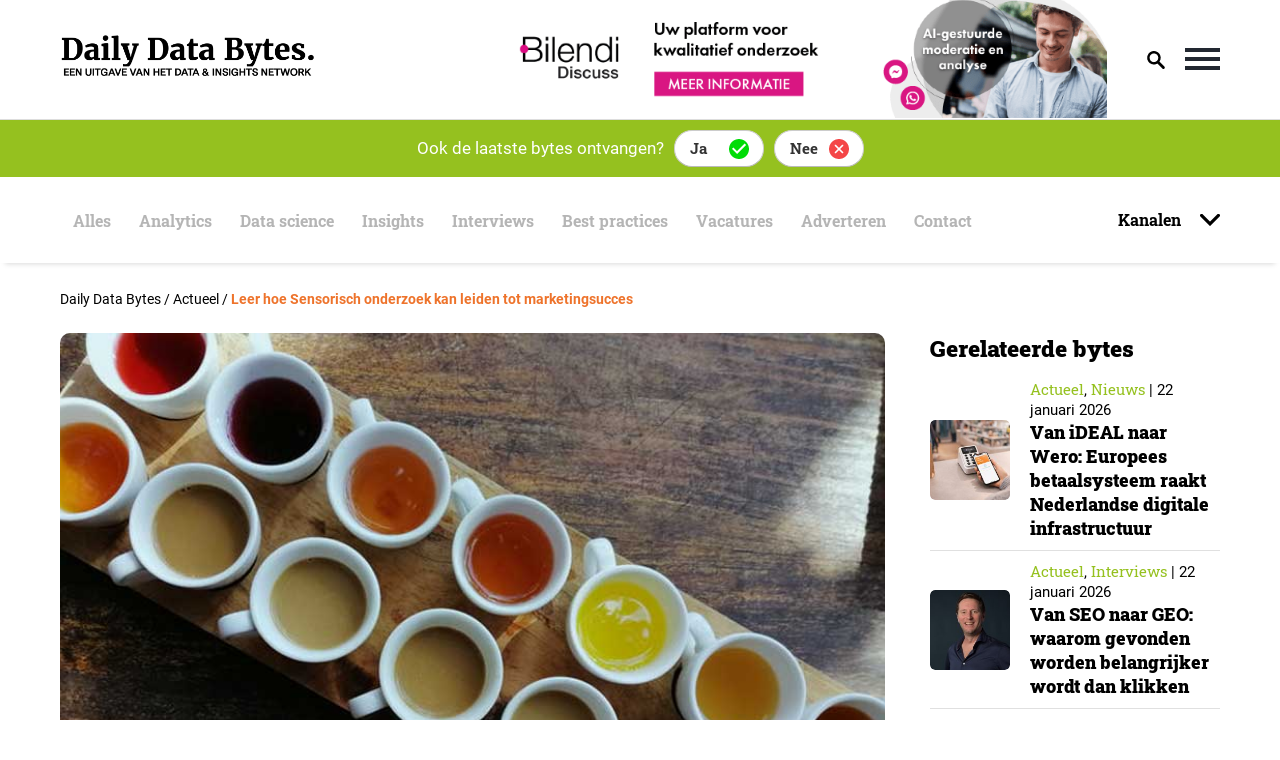

--- FILE ---
content_type: text/html; charset=UTF-8
request_url: https://dailydatabytes.nl/actueel/leer-hoe-sensorisch-onderzoek-kan-leiden-tot-marketingsucces/
body_size: 26505
content:
<!doctype html>
<html lang="nl-NL">
<head>
    <meta charset="UTF-8">
    <meta name="viewport" content="width=device-width, initial-scale=1">
    <link rel="profile" href="https://gmpg.org/xfn/11">

    <meta name='robots' content='index, follow, max-image-preview:large, max-snippet:-1, max-video-preview:-1' />

	<!-- This site is optimized with the Yoast SEO plugin v21.1 - https://yoast.com/wordpress/plugins/seo/ -->
	<title>Leer hoe Sensorisch onderzoek kan leiden tot marketingsucces - Daily Data Bytes</title>
<link rel="preload" as="font" href="https://dailydatabytes.nl/wp-content/themes/daily-data-bytes/assets/merriweather-fonts/Merriweather-Black.woff" crossorigin>
<link rel="preload" as="font" href="https://dailydatabytes.nl/wp-content/themes/daily-data-bytes/assets/roboto-fonts/Roboto-Regular.woff" crossorigin>
<link rel="preload" as="font" href="https://dailydatabytes.nl/wp-content/themes/daily-data-bytes/assets/roboto-fonts/Roboto-Medium.woff" crossorigin>
<link rel="preload" as="font" href="https://dailydatabytes.nl/wp-content/themes/daily-data-bytes/assets/roboto-slab-fonts/RobotoSlab-Regular.woff" crossorigin>
<link rel="preload" as="font" href="https://dailydatabytes.nl/wp-content/themes/daily-data-bytes/assets/roboto-slab-fonts/RobotoSlab-Black.woff" crossorigin>
<link rel="preload" as="font" href="https://dailydatabytes.nl/wp-content/themes/daily-data-bytes/assets/roboto-fonts/Roboto-Bold.woff" crossorigin>
<link rel="preload" as="font" href="https://dailydatabytes.nl/wp-content/themes/daily-data-bytes/assets/roboto-slab-fonts/RobotoSlab-Bold.woff" crossorigin>
	<meta name="description" content="Zo leer je tijdens deze cursus ook hoe belangrijk de verpakking is voor de acceptatie van het product én de plaats in de winkel." />
	<link rel="canonical" href="https://dailydatabytes.nl/actueel/leer-hoe-sensorisch-onderzoek-kan-leiden-tot-marketingsucces/" />
	<meta property="og:locale" content="nl_NL" />
	<meta property="og:type" content="article" />
	<meta property="og:title" content="Leer hoe Sensorisch onderzoek kan leiden tot marketingsucces - Daily Data Bytes" />
	<meta property="og:description" content="Zo leer je tijdens deze cursus ook hoe belangrijk de verpakking is voor de acceptatie van het product én de plaats in de winkel." />
	<meta property="og:url" content="https://dailydatabytes.nl/actueel/leer-hoe-sensorisch-onderzoek-kan-leiden-tot-marketingsucces/" />
	<meta property="og:site_name" content="Daily Data Bytes" />
	<meta property="article:published_time" content="2020-12-15T14:35:16+00:00" />
	<meta property="article:modified_time" content="2023-07-25T13:30:25+00:00" />
	<meta property="og:image" content="https://dailydatabytes.nl/wp-content/uploads/2020/12/sensorisch-marketingsucces.jpg" />
	<meta property="og:image:width" content="960" />
	<meta property="og:image:height" content="560" />
	<meta property="og:image:type" content="image/jpeg" />
	<meta name="author" content="Jan Roekens" />
	<meta name="twitter:card" content="summary_large_image" />
	<meta name="twitter:label1" content="Geschreven door" />
	<meta name="twitter:data1" content="Jan Roekens" />
	<meta name="twitter:label2" content="Geschatte leestijd" />
	<meta name="twitter:data2" content="1 minuut" />
	<script type="application/ld+json" class="yoast-schema-graph">{"@context":"https://schema.org","@graph":[{"@type":"Article","@id":"https://dailydatabytes.nl/actueel/leer-hoe-sensorisch-onderzoek-kan-leiden-tot-marketingsucces/#article","isPartOf":{"@id":"https://dailydatabytes.nl/actueel/leer-hoe-sensorisch-onderzoek-kan-leiden-tot-marketingsucces/"},"author":{"name":"Jan Roekens","@id":"https://dailydatabytes.nl/#/schema/person/cd4c96f37af0975eddaf3b434def5ad1"},"headline":"Leer hoe Sensorisch onderzoek kan leiden tot marketingsucces","datePublished":"2020-12-15T14:35:16+00:00","dateModified":"2023-07-25T13:30:25+00:00","mainEntityOfPage":{"@id":"https://dailydatabytes.nl/actueel/leer-hoe-sensorisch-onderzoek-kan-leiden-tot-marketingsucces/"},"wordCount":242,"commentCount":0,"publisher":{"@id":"https://dailydatabytes.nl/#organization"},"image":{"@id":"https://dailydatabytes.nl/actueel/leer-hoe-sensorisch-onderzoek-kan-leiden-tot-marketingsucces/#primaryimage"},"thumbnailUrl":"https://dailydatabytes.nl/wp-content/uploads/2020/12/sensorisch-marketingsucces.jpg","keywords":["events","sensorisch"],"articleSection":["Actueel"],"inLanguage":"nl-NL","potentialAction":[{"@type":"CommentAction","name":"Comment","target":["https://dailydatabytes.nl/actueel/leer-hoe-sensorisch-onderzoek-kan-leiden-tot-marketingsucces/#respond"]}]},{"@type":"WebPage","@id":"https://dailydatabytes.nl/actueel/leer-hoe-sensorisch-onderzoek-kan-leiden-tot-marketingsucces/","url":"https://dailydatabytes.nl/actueel/leer-hoe-sensorisch-onderzoek-kan-leiden-tot-marketingsucces/","name":"Leer hoe Sensorisch onderzoek kan leiden tot marketingsucces - Daily Data Bytes","isPartOf":{"@id":"https://dailydatabytes.nl/#website"},"primaryImageOfPage":{"@id":"https://dailydatabytes.nl/actueel/leer-hoe-sensorisch-onderzoek-kan-leiden-tot-marketingsucces/#primaryimage"},"image":{"@id":"https://dailydatabytes.nl/actueel/leer-hoe-sensorisch-onderzoek-kan-leiden-tot-marketingsucces/#primaryimage"},"thumbnailUrl":"https://dailydatabytes.nl/wp-content/uploads/2020/12/sensorisch-marketingsucces.jpg","datePublished":"2020-12-15T14:35:16+00:00","dateModified":"2023-07-25T13:30:25+00:00","description":"Zo leer je tijdens deze cursus ook hoe belangrijk de verpakking is voor de acceptatie van het product én de plaats in de winkel.","breadcrumb":{"@id":"https://dailydatabytes.nl/actueel/leer-hoe-sensorisch-onderzoek-kan-leiden-tot-marketingsucces/#breadcrumb"},"inLanguage":"nl-NL","potentialAction":[{"@type":"ReadAction","target":["https://dailydatabytes.nl/actueel/leer-hoe-sensorisch-onderzoek-kan-leiden-tot-marketingsucces/"]}]},{"@type":"ImageObject","inLanguage":"nl-NL","@id":"https://dailydatabytes.nl/actueel/leer-hoe-sensorisch-onderzoek-kan-leiden-tot-marketingsucces/#primaryimage","url":"https://dailydatabytes.nl/wp-content/uploads/2020/12/sensorisch-marketingsucces.jpg","contentUrl":"https://dailydatabytes.nl/wp-content/uploads/2020/12/sensorisch-marketingsucces.jpg","width":960,"height":560},{"@type":"BreadcrumbList","@id":"https://dailydatabytes.nl/actueel/leer-hoe-sensorisch-onderzoek-kan-leiden-tot-marketingsucces/#breadcrumb","itemListElement":[{"@type":"ListItem","position":1,"name":"Home","item":"https://dailydatabytes.nl/"},{"@type":"ListItem","position":2,"name":"Leer hoe Sensorisch onderzoek kan leiden tot marketingsucces"}]},{"@type":"WebSite","@id":"https://dailydatabytes.nl/#website","url":"https://dailydatabytes.nl/","name":"Daily Data Bytes","description":"","publisher":{"@id":"https://dailydatabytes.nl/#organization"},"potentialAction":[{"@type":"SearchAction","target":{"@type":"EntryPoint","urlTemplate":"https://dailydatabytes.nl/?s={search_term_string}"},"query-input":"required name=search_term_string"}],"inLanguage":"nl-NL"},{"@type":"Organization","@id":"https://dailydatabytes.nl/#organization","name":"Daily Data Bytes","url":"https://dailydatabytes.nl/","logo":{"@type":"ImageObject","inLanguage":"nl-NL","@id":"https://dailydatabytes.nl/#/schema/logo/image/","url":"https://dailydatabytes.nl/wp-content/uploads/2020/08/DailyDataBytes-favicon.ico","contentUrl":"https://dailydatabytes.nl/wp-content/uploads/2020/08/DailyDataBytes-favicon.ico","width":16,"height":16,"caption":"Daily Data Bytes"},"image":{"@id":"https://dailydatabytes.nl/#/schema/logo/image/"}},{"@type":"Person","@id":"https://dailydatabytes.nl/#/schema/person/cd4c96f37af0975eddaf3b434def5ad1","name":"Jan Roekens","image":{"@type":"ImageObject","inLanguage":"nl-NL","@id":"https://dailydatabytes.nl/#/schema/person/image/","url":"https://secure.gravatar.com/avatar/7a1bbdd584ba024e8c548fb46de6c5c5?s=96&d=mm&r=g","contentUrl":"https://secure.gravatar.com/avatar/7a1bbdd584ba024e8c548fb46de6c5c5?s=96&d=mm&r=g","caption":"Jan Roekens"}}]}</script>
	<!-- / Yoast SEO plugin. -->


<link rel="alternate" type="application/rss+xml" title="Daily Data Bytes &raquo; feed" href="https://dailydatabytes.nl/feed/" />
<link rel="alternate" type="application/rss+xml" title="Daily Data Bytes &raquo; reactiesfeed" href="https://dailydatabytes.nl/comments/feed/" />
<!-- dailydatabytes.nl is managing ads with Advanced Ads 1.52.1 --><!--noptimize--><script id="daily-ready">
			window.advanced_ads_ready=function(e,a){a=a||"complete";var d=function(e){return"interactive"===a?"loading"!==e:"complete"===e};d(document.readyState)?e():document.addEventListener("readystatechange",(function(a){d(a.target.readyState)&&e()}),{once:"interactive"===a})},window.advanced_ads_ready_queue=window.advanced_ads_ready_queue||[];		</script>
		<!--/noptimize--><style>
img.wp-smiley,
img.emoji {
	display: inline !important;
	border: none !important;
	box-shadow: none !important;
	height: 1em !important;
	width: 1em !important;
	margin: 0 0.07em !important;
	vertical-align: -0.1em !important;
	background: none !important;
	padding: 0 !important;
}
</style>
	<link rel='stylesheet' id='wp-block-library-css' href='https://dailydatabytes.nl/wp-includes/css/dist/block-library/style.min.css?ver=6.2.8' media='all' />
<link rel='stylesheet' id='classic-theme-styles-css' href='https://dailydatabytes.nl/wp-includes/css/classic-themes.min.css?ver=6.2.8' media='all' />
<style id='global-styles-inline-css'>
body{--wp--preset--color--black: #000000;--wp--preset--color--cyan-bluish-gray: #abb8c3;--wp--preset--color--white: #ffffff;--wp--preset--color--pale-pink: #f78da7;--wp--preset--color--vivid-red: #cf2e2e;--wp--preset--color--luminous-vivid-orange: #ff6900;--wp--preset--color--luminous-vivid-amber: #fcb900;--wp--preset--color--light-green-cyan: #7bdcb5;--wp--preset--color--vivid-green-cyan: #00d084;--wp--preset--color--pale-cyan-blue: #8ed1fc;--wp--preset--color--vivid-cyan-blue: #0693e3;--wp--preset--color--vivid-purple: #9b51e0;--wp--preset--gradient--vivid-cyan-blue-to-vivid-purple: linear-gradient(135deg,rgba(6,147,227,1) 0%,rgb(155,81,224) 100%);--wp--preset--gradient--light-green-cyan-to-vivid-green-cyan: linear-gradient(135deg,rgb(122,220,180) 0%,rgb(0,208,130) 100%);--wp--preset--gradient--luminous-vivid-amber-to-luminous-vivid-orange: linear-gradient(135deg,rgba(252,185,0,1) 0%,rgba(255,105,0,1) 100%);--wp--preset--gradient--luminous-vivid-orange-to-vivid-red: linear-gradient(135deg,rgba(255,105,0,1) 0%,rgb(207,46,46) 100%);--wp--preset--gradient--very-light-gray-to-cyan-bluish-gray: linear-gradient(135deg,rgb(238,238,238) 0%,rgb(169,184,195) 100%);--wp--preset--gradient--cool-to-warm-spectrum: linear-gradient(135deg,rgb(74,234,220) 0%,rgb(151,120,209) 20%,rgb(207,42,186) 40%,rgb(238,44,130) 60%,rgb(251,105,98) 80%,rgb(254,248,76) 100%);--wp--preset--gradient--blush-light-purple: linear-gradient(135deg,rgb(255,206,236) 0%,rgb(152,150,240) 100%);--wp--preset--gradient--blush-bordeaux: linear-gradient(135deg,rgb(254,205,165) 0%,rgb(254,45,45) 50%,rgb(107,0,62) 100%);--wp--preset--gradient--luminous-dusk: linear-gradient(135deg,rgb(255,203,112) 0%,rgb(199,81,192) 50%,rgb(65,88,208) 100%);--wp--preset--gradient--pale-ocean: linear-gradient(135deg,rgb(255,245,203) 0%,rgb(182,227,212) 50%,rgb(51,167,181) 100%);--wp--preset--gradient--electric-grass: linear-gradient(135deg,rgb(202,248,128) 0%,rgb(113,206,126) 100%);--wp--preset--gradient--midnight: linear-gradient(135deg,rgb(2,3,129) 0%,rgb(40,116,252) 100%);--wp--preset--duotone--dark-grayscale: url('#wp-duotone-dark-grayscale');--wp--preset--duotone--grayscale: url('#wp-duotone-grayscale');--wp--preset--duotone--purple-yellow: url('#wp-duotone-purple-yellow');--wp--preset--duotone--blue-red: url('#wp-duotone-blue-red');--wp--preset--duotone--midnight: url('#wp-duotone-midnight');--wp--preset--duotone--magenta-yellow: url('#wp-duotone-magenta-yellow');--wp--preset--duotone--purple-green: url('#wp-duotone-purple-green');--wp--preset--duotone--blue-orange: url('#wp-duotone-blue-orange');--wp--preset--font-size--small: 13px;--wp--preset--font-size--medium: 20px;--wp--preset--font-size--large: 36px;--wp--preset--font-size--x-large: 42px;--wp--preset--spacing--20: 0.44rem;--wp--preset--spacing--30: 0.67rem;--wp--preset--spacing--40: 1rem;--wp--preset--spacing--50: 1.5rem;--wp--preset--spacing--60: 2.25rem;--wp--preset--spacing--70: 3.38rem;--wp--preset--spacing--80: 5.06rem;--wp--preset--shadow--natural: 6px 6px 9px rgba(0, 0, 0, 0.2);--wp--preset--shadow--deep: 12px 12px 50px rgba(0, 0, 0, 0.4);--wp--preset--shadow--sharp: 6px 6px 0px rgba(0, 0, 0, 0.2);--wp--preset--shadow--outlined: 6px 6px 0px -3px rgba(255, 255, 255, 1), 6px 6px rgba(0, 0, 0, 1);--wp--preset--shadow--crisp: 6px 6px 0px rgba(0, 0, 0, 1);}:where(.is-layout-flex){gap: 0.5em;}body .is-layout-flow > .alignleft{float: left;margin-inline-start: 0;margin-inline-end: 2em;}body .is-layout-flow > .alignright{float: right;margin-inline-start: 2em;margin-inline-end: 0;}body .is-layout-flow > .aligncenter{margin-left: auto !important;margin-right: auto !important;}body .is-layout-constrained > .alignleft{float: left;margin-inline-start: 0;margin-inline-end: 2em;}body .is-layout-constrained > .alignright{float: right;margin-inline-start: 2em;margin-inline-end: 0;}body .is-layout-constrained > .aligncenter{margin-left: auto !important;margin-right: auto !important;}body .is-layout-constrained > :where(:not(.alignleft):not(.alignright):not(.alignfull)){max-width: var(--wp--style--global--content-size);margin-left: auto !important;margin-right: auto !important;}body .is-layout-constrained > .alignwide{max-width: var(--wp--style--global--wide-size);}body .is-layout-flex{display: flex;}body .is-layout-flex{flex-wrap: wrap;align-items: center;}body .is-layout-flex > *{margin: 0;}:where(.wp-block-columns.is-layout-flex){gap: 2em;}.has-black-color{color: var(--wp--preset--color--black) !important;}.has-cyan-bluish-gray-color{color: var(--wp--preset--color--cyan-bluish-gray) !important;}.has-white-color{color: var(--wp--preset--color--white) !important;}.has-pale-pink-color{color: var(--wp--preset--color--pale-pink) !important;}.has-vivid-red-color{color: var(--wp--preset--color--vivid-red) !important;}.has-luminous-vivid-orange-color{color: var(--wp--preset--color--luminous-vivid-orange) !important;}.has-luminous-vivid-amber-color{color: var(--wp--preset--color--luminous-vivid-amber) !important;}.has-light-green-cyan-color{color: var(--wp--preset--color--light-green-cyan) !important;}.has-vivid-green-cyan-color{color: var(--wp--preset--color--vivid-green-cyan) !important;}.has-pale-cyan-blue-color{color: var(--wp--preset--color--pale-cyan-blue) !important;}.has-vivid-cyan-blue-color{color: var(--wp--preset--color--vivid-cyan-blue) !important;}.has-vivid-purple-color{color: var(--wp--preset--color--vivid-purple) !important;}.has-black-background-color{background-color: var(--wp--preset--color--black) !important;}.has-cyan-bluish-gray-background-color{background-color: var(--wp--preset--color--cyan-bluish-gray) !important;}.has-white-background-color{background-color: var(--wp--preset--color--white) !important;}.has-pale-pink-background-color{background-color: var(--wp--preset--color--pale-pink) !important;}.has-vivid-red-background-color{background-color: var(--wp--preset--color--vivid-red) !important;}.has-luminous-vivid-orange-background-color{background-color: var(--wp--preset--color--luminous-vivid-orange) !important;}.has-luminous-vivid-amber-background-color{background-color: var(--wp--preset--color--luminous-vivid-amber) !important;}.has-light-green-cyan-background-color{background-color: var(--wp--preset--color--light-green-cyan) !important;}.has-vivid-green-cyan-background-color{background-color: var(--wp--preset--color--vivid-green-cyan) !important;}.has-pale-cyan-blue-background-color{background-color: var(--wp--preset--color--pale-cyan-blue) !important;}.has-vivid-cyan-blue-background-color{background-color: var(--wp--preset--color--vivid-cyan-blue) !important;}.has-vivid-purple-background-color{background-color: var(--wp--preset--color--vivid-purple) !important;}.has-black-border-color{border-color: var(--wp--preset--color--black) !important;}.has-cyan-bluish-gray-border-color{border-color: var(--wp--preset--color--cyan-bluish-gray) !important;}.has-white-border-color{border-color: var(--wp--preset--color--white) !important;}.has-pale-pink-border-color{border-color: var(--wp--preset--color--pale-pink) !important;}.has-vivid-red-border-color{border-color: var(--wp--preset--color--vivid-red) !important;}.has-luminous-vivid-orange-border-color{border-color: var(--wp--preset--color--luminous-vivid-orange) !important;}.has-luminous-vivid-amber-border-color{border-color: var(--wp--preset--color--luminous-vivid-amber) !important;}.has-light-green-cyan-border-color{border-color: var(--wp--preset--color--light-green-cyan) !important;}.has-vivid-green-cyan-border-color{border-color: var(--wp--preset--color--vivid-green-cyan) !important;}.has-pale-cyan-blue-border-color{border-color: var(--wp--preset--color--pale-cyan-blue) !important;}.has-vivid-cyan-blue-border-color{border-color: var(--wp--preset--color--vivid-cyan-blue) !important;}.has-vivid-purple-border-color{border-color: var(--wp--preset--color--vivid-purple) !important;}.has-vivid-cyan-blue-to-vivid-purple-gradient-background{background: var(--wp--preset--gradient--vivid-cyan-blue-to-vivid-purple) !important;}.has-light-green-cyan-to-vivid-green-cyan-gradient-background{background: var(--wp--preset--gradient--light-green-cyan-to-vivid-green-cyan) !important;}.has-luminous-vivid-amber-to-luminous-vivid-orange-gradient-background{background: var(--wp--preset--gradient--luminous-vivid-amber-to-luminous-vivid-orange) !important;}.has-luminous-vivid-orange-to-vivid-red-gradient-background{background: var(--wp--preset--gradient--luminous-vivid-orange-to-vivid-red) !important;}.has-very-light-gray-to-cyan-bluish-gray-gradient-background{background: var(--wp--preset--gradient--very-light-gray-to-cyan-bluish-gray) !important;}.has-cool-to-warm-spectrum-gradient-background{background: var(--wp--preset--gradient--cool-to-warm-spectrum) !important;}.has-blush-light-purple-gradient-background{background: var(--wp--preset--gradient--blush-light-purple) !important;}.has-blush-bordeaux-gradient-background{background: var(--wp--preset--gradient--blush-bordeaux) !important;}.has-luminous-dusk-gradient-background{background: var(--wp--preset--gradient--luminous-dusk) !important;}.has-pale-ocean-gradient-background{background: var(--wp--preset--gradient--pale-ocean) !important;}.has-electric-grass-gradient-background{background: var(--wp--preset--gradient--electric-grass) !important;}.has-midnight-gradient-background{background: var(--wp--preset--gradient--midnight) !important;}.has-small-font-size{font-size: var(--wp--preset--font-size--small) !important;}.has-medium-font-size{font-size: var(--wp--preset--font-size--medium) !important;}.has-large-font-size{font-size: var(--wp--preset--font-size--large) !important;}.has-x-large-font-size{font-size: var(--wp--preset--font-size--x-large) !important;}
.wp-block-navigation a:where(:not(.wp-element-button)){color: inherit;}
:where(.wp-block-columns.is-layout-flex){gap: 2em;}
.wp-block-pullquote{font-size: 1.5em;line-height: 1.6;}
</style>
<link rel='stylesheet' id='contact-form-7-css' href='https://dailydatabytes.nl/wp-content/plugins/contact-form-7/includes/css/styles.css?ver=5.8' media='all' />
<link rel='stylesheet' id='dashicons-css' href='https://dailydatabytes.nl/wp-includes/css/dashicons.min.css?ver=6.2.8' media='all' />
<link rel='stylesheet' id='post-views-counter-frontend-css' href='https://dailydatabytes.nl/wp-content/plugins/post-views-counter/css/frontend.min.css?ver=1.4.6' media='all' />
<link rel='stylesheet' id='daily-data-bytes-style-css' href='https://dailydatabytes.nl/wp-content/themes/daily-data-bytes/style.css?ver=1.2.1' media='all' />
<link rel='stylesheet' id='daily-data-bytes-stylesheet-css' href='https://dailydatabytes.nl/wp-content/themes/daily-data-bytes/assets/css/default.css?ver=1.13' media='all' />
<link rel='stylesheet' id='landingpage-stylesheet-css' href='https://dailydatabytes.nl/wp-content/themes/daily-data-bytes/assets/css/landingpage.css?ver=1.1' media='all' />
<link rel='stylesheet' id='daily-data-bytes-responsive-style-css' href='https://dailydatabytes.nl/wp-content/themes/daily-data-bytes/assets/css/responsive.css?ver=1.13' media='all' />
<link rel='stylesheet' id='daily-data-bytes-slick-stylesheet-css' href='https://dailydatabytes.nl/wp-content/themes/daily-data-bytes/assets/css/slick.css?ver=1.5' media='all' />
<link rel='stylesheet' id='daily-data-bytes-roboto-font-css' href='https://dailydatabytes.nl/wp-content/themes/daily-data-bytes/assets/roboto-fonts/stylesheet.css?ver=1.5' media='all' />
<link rel='stylesheet' id='daily-data-bytes-merriweather-font-css' href='https://dailydatabytes.nl/wp-content/themes/daily-data-bytes/assets/merriweather-fonts/stylesheet.css?ver=1.5' media='all' />
<link rel='stylesheet' id='daily-data-bytes-roboto-slab-font-css' href='https://dailydatabytes.nl/wp-content/themes/daily-data-bytes/assets/roboto-slab-fonts/stylesheet.css?ver=1.5' media='all' />
<link rel='stylesheet' id='js_composer_front-css' href='https://dailydatabytes.nl/wp-content/plugins/js_composer/assets/css/js_composer.min.css?ver=6.10.0' media='all' />
<link rel='stylesheet' id='jvcf7_client_css-css' href='https://dailydatabytes.nl/wp-content/plugins/jquery-validation-for-contact-form-7/includes/assets/css/jvcf7_client.css?ver=5.4.2' media='all' />
<link rel='stylesheet' id='sib-front-css-css' href='https://dailydatabytes.nl/wp-content/plugins/mailin/css/mailin-front.css?ver=6.2.8' media='all' />
    <style type="text/css">
        .ac_results {
            padding: 0;
            margin: 0;
            list-style: none;
            position: absolute;
            z-index: 10000;
            display: none;
            border-width: 1px;
            border-style: solid;
            background-color: white;
            overflow:hidden; 
            overflow-y:scroll;
            width: 718.25px;
			height: 100px;
        }

        .ac_results li {
            padding: 2px 5px;
            white-space: nowrap;
            text-align: left;
        }

        .ac_over {
            cursor: pointer;
        }

        .ac_match {
            text-decoration: underline;
        }
    </style>
    <script id='post-views-counter-frontend-js-before'>
var pvcArgsFrontend = {"mode":"js","postID":7301,"requestURL":"https:\/\/dailydatabytes.nl\/wp-admin\/admin-ajax.php","nonce":"15834038f9","dataStorage":"cookies","multisite":false,"path":"\/","domain":""};
</script>
<script src='https://dailydatabytes.nl/wp-content/plugins/post-views-counter/js/frontend.min.js?ver=1.4.6' id='post-views-counter-frontend-js'></script>
<script id='jquery-core-js-extra'>
var sap_js_vars = {"site_url":"https:\/\/dailydatabytes.nl\/","domain_url":"dailydatabytes.nl"};
</script>
<script src='https://dailydatabytes.nl/wp-includes/js/jquery/jquery.min.js?ver=3.6.4' id='jquery-core-js'></script>
<script src='https://dailydatabytes.nl/wp-includes/js/jquery/jquery-migrate.min.js?ver=3.4.0' id='jquery-migrate-js'></script>
<script id='sib-front-js-js-extra'>
var sibErrMsg = {"invalidMail":"Please fill out valid email address","requiredField":"Please fill out required fields","invalidDateFormat":"Please fill out valid date format","invalidSMSFormat":"Please fill out valid phone number"};
var ajax_sib_front_object = {"ajax_url":"https:\/\/dailydatabytes.nl\/wp-admin\/admin-ajax.php","ajax_nonce":"1cab07cdb4","flag_url":"https:\/\/dailydatabytes.nl\/wp-content\/plugins\/mailin\/img\/flags\/"};
</script>
<script src='https://dailydatabytes.nl/wp-content/plugins/mailin/js/mailin-front.js?ver=1762340933' id='sib-front-js-js'></script>
<link rel="https://api.w.org/" href="https://dailydatabytes.nl/wp-json/" /><link rel="alternate" type="application/json" href="https://dailydatabytes.nl/wp-json/wp/v2/posts/7301" /><link rel="EditURI" type="application/rsd+xml" title="RSD" href="https://dailydatabytes.nl/xmlrpc.php?rsd" />
<link rel="wlwmanifest" type="application/wlwmanifest+xml" href="https://dailydatabytes.nl/wp-includes/wlwmanifest.xml" />
<meta name="generator" content="WordPress 6.2.8" />
<link rel='shortlink' href='https://dailydatabytes.nl/?p=7301' />
<link rel="alternate" type="application/json+oembed" href="https://dailydatabytes.nl/wp-json/oembed/1.0/embed?url=https%3A%2F%2Fdailydatabytes.nl%2Factueel%2Fleer-hoe-sensorisch-onderzoek-kan-leiden-tot-marketingsucces%2F" />
<link rel="alternate" type="text/xml+oembed" href="https://dailydatabytes.nl/wp-json/oembed/1.0/embed?url=https%3A%2F%2Fdailydatabytes.nl%2Factueel%2Fleer-hoe-sensorisch-onderzoek-kan-leiden-tot-marketingsucces%2F&#038;format=xml" />
<script type="text/javascript" src="https://cdn.brevo.com/js/sdk-loader.js" async></script>
<script type="text/javascript">
  window.Brevo = window.Brevo || [];
  window.Brevo.push(['init', {"client_key":"pnzm1j76zuninrzy6unxcwwv","email_id":null,"push":{"customDomain":"https:\/\/dailydatabytes.nl\/wp-content\/plugins\/mailin\/"},"service_worker_url":"sw.js?key=${key}","frame_url":"brevo-frame.html"}]);
</script><meta name="generator" content="Powered by WPBakery Page Builder - drag and drop page builder for WordPress."/>
<link rel="icon" href="https://dailydatabytes.nl/wp-content/uploads/2020/08/DailyDataBytes-favicon.ico" sizes="32x32" />
<link rel="icon" href="https://dailydatabytes.nl/wp-content/uploads/2020/08/DailyDataBytes-favicon.ico" sizes="192x192" />
<link rel="apple-touch-icon" href="https://dailydatabytes.nl/wp-content/uploads/2020/08/DailyDataBytes-favicon.ico" />
<meta name="msapplication-TileImage" content="https://dailydatabytes.nl/wp-content/uploads/2020/08/DailyDataBytes-favicon.ico" />
<noscript><style> .wpb_animate_when_almost_visible { opacity: 1; }</style></noscript><style type="text/css">/** Mega Menu CSS: fs **/</style>
    <script data-ad-client="ca-pub-2973400298432804" async
            src="https://pagead2.googlesyndication.com/pagead/js/adsbygoogle.js"></script>
    <!-- Google Tag Manager -->
    <script>(function (w, d, s, l, i) {
            w[l] = w[l] || [];
            w[l].push({
                'gtm.start':
                    new Date().getTime(), event: 'gtm.js'
            });
            var f = d.getElementsByTagName(s)[0],
                j = d.createElement(s), dl = l != 'dataLayer' ? '&l=' + l : '';
            j.async = true;
            j.src =
                'https://www.googletagmanager.com/gtm.js?id=' + i + dl;
            f.parentNode.insertBefore(j, f);
        })(window, document, 'script', 'dataLayer', 'GTM-MH7CXD2');</script>
    <!-- End Google Tag Manager -->

    <!-- Global site tag (gtag.js) - Google Analytics -->
    <script async src="https://www.googletagmanager.com/gtag/js?id=G-K4K34GQ6M2"></script>
    <script>
        window.dataLayer = window.dataLayer || [];

        function gtag() {
            dataLayer.push(arguments);
        }

        gtag('js', new Date());

        gtag('config', 'G-K4K34GQ6M2');
    </script>
</head>

<body class="post-template-default single single-post postid-7301 single-format-standard wp-custom-logo mega-menu-max-mega-menu-1 wpb-js-composer js-comp-ver-6.10.0 vc_responsive aa-prefix-daily-">


<!-- Google Tag Manager (noscript) -->
<noscript>
    <iframe src="https://www.googletagmanager.com/ns.html?id=GTM-MH7CXD2"
            height="0" width="0" style="display:none;visibility:hidden"></iframe>
</noscript>
<!-- End Google Tag Manager (noscript) -->

<svg xmlns="http://www.w3.org/2000/svg" viewBox="0 0 0 0" width="0" height="0" focusable="false" role="none" style="visibility: hidden; position: absolute; left: -9999px; overflow: hidden;" ><defs><filter id="wp-duotone-dark-grayscale"><feColorMatrix color-interpolation-filters="sRGB" type="matrix" values=" .299 .587 .114 0 0 .299 .587 .114 0 0 .299 .587 .114 0 0 .299 .587 .114 0 0 " /><feComponentTransfer color-interpolation-filters="sRGB" ><feFuncR type="table" tableValues="0 0.49803921568627" /><feFuncG type="table" tableValues="0 0.49803921568627" /><feFuncB type="table" tableValues="0 0.49803921568627" /><feFuncA type="table" tableValues="1 1" /></feComponentTransfer><feComposite in2="SourceGraphic" operator="in" /></filter></defs></svg><svg xmlns="http://www.w3.org/2000/svg" viewBox="0 0 0 0" width="0" height="0" focusable="false" role="none" style="visibility: hidden; position: absolute; left: -9999px; overflow: hidden;" ><defs><filter id="wp-duotone-grayscale"><feColorMatrix color-interpolation-filters="sRGB" type="matrix" values=" .299 .587 .114 0 0 .299 .587 .114 0 0 .299 .587 .114 0 0 .299 .587 .114 0 0 " /><feComponentTransfer color-interpolation-filters="sRGB" ><feFuncR type="table" tableValues="0 1" /><feFuncG type="table" tableValues="0 1" /><feFuncB type="table" tableValues="0 1" /><feFuncA type="table" tableValues="1 1" /></feComponentTransfer><feComposite in2="SourceGraphic" operator="in" /></filter></defs></svg><svg xmlns="http://www.w3.org/2000/svg" viewBox="0 0 0 0" width="0" height="0" focusable="false" role="none" style="visibility: hidden; position: absolute; left: -9999px; overflow: hidden;" ><defs><filter id="wp-duotone-purple-yellow"><feColorMatrix color-interpolation-filters="sRGB" type="matrix" values=" .299 .587 .114 0 0 .299 .587 .114 0 0 .299 .587 .114 0 0 .299 .587 .114 0 0 " /><feComponentTransfer color-interpolation-filters="sRGB" ><feFuncR type="table" tableValues="0.54901960784314 0.98823529411765" /><feFuncG type="table" tableValues="0 1" /><feFuncB type="table" tableValues="0.71764705882353 0.25490196078431" /><feFuncA type="table" tableValues="1 1" /></feComponentTransfer><feComposite in2="SourceGraphic" operator="in" /></filter></defs></svg><svg xmlns="http://www.w3.org/2000/svg" viewBox="0 0 0 0" width="0" height="0" focusable="false" role="none" style="visibility: hidden; position: absolute; left: -9999px; overflow: hidden;" ><defs><filter id="wp-duotone-blue-red"><feColorMatrix color-interpolation-filters="sRGB" type="matrix" values=" .299 .587 .114 0 0 .299 .587 .114 0 0 .299 .587 .114 0 0 .299 .587 .114 0 0 " /><feComponentTransfer color-interpolation-filters="sRGB" ><feFuncR type="table" tableValues="0 1" /><feFuncG type="table" tableValues="0 0.27843137254902" /><feFuncB type="table" tableValues="0.5921568627451 0.27843137254902" /><feFuncA type="table" tableValues="1 1" /></feComponentTransfer><feComposite in2="SourceGraphic" operator="in" /></filter></defs></svg><svg xmlns="http://www.w3.org/2000/svg" viewBox="0 0 0 0" width="0" height="0" focusable="false" role="none" style="visibility: hidden; position: absolute; left: -9999px; overflow: hidden;" ><defs><filter id="wp-duotone-midnight"><feColorMatrix color-interpolation-filters="sRGB" type="matrix" values=" .299 .587 .114 0 0 .299 .587 .114 0 0 .299 .587 .114 0 0 .299 .587 .114 0 0 " /><feComponentTransfer color-interpolation-filters="sRGB" ><feFuncR type="table" tableValues="0 0" /><feFuncG type="table" tableValues="0 0.64705882352941" /><feFuncB type="table" tableValues="0 1" /><feFuncA type="table" tableValues="1 1" /></feComponentTransfer><feComposite in2="SourceGraphic" operator="in" /></filter></defs></svg><svg xmlns="http://www.w3.org/2000/svg" viewBox="0 0 0 0" width="0" height="0" focusable="false" role="none" style="visibility: hidden; position: absolute; left: -9999px; overflow: hidden;" ><defs><filter id="wp-duotone-magenta-yellow"><feColorMatrix color-interpolation-filters="sRGB" type="matrix" values=" .299 .587 .114 0 0 .299 .587 .114 0 0 .299 .587 .114 0 0 .299 .587 .114 0 0 " /><feComponentTransfer color-interpolation-filters="sRGB" ><feFuncR type="table" tableValues="0.78039215686275 1" /><feFuncG type="table" tableValues="0 0.94901960784314" /><feFuncB type="table" tableValues="0.35294117647059 0.47058823529412" /><feFuncA type="table" tableValues="1 1" /></feComponentTransfer><feComposite in2="SourceGraphic" operator="in" /></filter></defs></svg><svg xmlns="http://www.w3.org/2000/svg" viewBox="0 0 0 0" width="0" height="0" focusable="false" role="none" style="visibility: hidden; position: absolute; left: -9999px; overflow: hidden;" ><defs><filter id="wp-duotone-purple-green"><feColorMatrix color-interpolation-filters="sRGB" type="matrix" values=" .299 .587 .114 0 0 .299 .587 .114 0 0 .299 .587 .114 0 0 .299 .587 .114 0 0 " /><feComponentTransfer color-interpolation-filters="sRGB" ><feFuncR type="table" tableValues="0.65098039215686 0.40392156862745" /><feFuncG type="table" tableValues="0 1" /><feFuncB type="table" tableValues="0.44705882352941 0.4" /><feFuncA type="table" tableValues="1 1" /></feComponentTransfer><feComposite in2="SourceGraphic" operator="in" /></filter></defs></svg><svg xmlns="http://www.w3.org/2000/svg" viewBox="0 0 0 0" width="0" height="0" focusable="false" role="none" style="visibility: hidden; position: absolute; left: -9999px; overflow: hidden;" ><defs><filter id="wp-duotone-blue-orange"><feColorMatrix color-interpolation-filters="sRGB" type="matrix" values=" .299 .587 .114 0 0 .299 .587 .114 0 0 .299 .587 .114 0 0 .299 .587 .114 0 0 " /><feComponentTransfer color-interpolation-filters="sRGB" ><feFuncR type="table" tableValues="0.098039215686275 1" /><feFuncG type="table" tableValues="0 0.66274509803922" /><feFuncB type="table" tableValues="0.84705882352941 0.41960784313725" /><feFuncA type="table" tableValues="1 1" /></feComponentTransfer><feComposite in2="SourceGraphic" operator="in" /></filter></defs></svg><div id="page" class="site">
    <a class="skip-link screen-reader-text"
       href="#primary">Skip to content</a>

    <header id="masthead" class="site-header">
        <div class="header-wrapper container">
            <div class="site-branding">
                <a href="https://dailydatabytes.nl/" class="custom-logo-link" rel="home"><img width="1000" height="210" src="https://dailydatabytes.nl/wp-content/uploads/2023/09/DailyDataBytes_logo-nw.png" class="custom-logo" alt="Daily Data Bytes" decoding="async" srcset="https://dailydatabytes.nl/wp-content/uploads/2023/09/DailyDataBytes_logo-nw.png 1000w, https://dailydatabytes.nl/wp-content/uploads/2023/09/DailyDataBytes_logo-nw-300x63.png 300w, https://dailydatabytes.nl/wp-content/uploads/2023/09/DailyDataBytes_logo-nw-768x161.png 768w" sizes="(max-width: 1000px) 100vw, 1000px" /></a>            </div><!-- .site-branding -->

            <div class="header-ad">
                <div data-daily-trackid="20170" data-daily-trackbid="1" class="daily-target" id="daily-869000709"><a data-no-instant="1" href="https://www.bilendi.com/static/bilendi-discuss?mtm_campaign=MIE_online-banner" rel="noopener" class="adv-link" target="_blank" aria-label="Bilendi_BD_750x150"><img src="https://dailydatabytes.nl/wp-content/uploads/2024/02/Bilendi_BD_750x150.png" alt=""  width="750" height="150"   /></a></div>            </div>

            <nav id="site-navigation" class="main-navigation">
                <button id="menu-toggle" class="menu-toggle" aria-controls="primary-menu" aria-expanded="false">
                    <div class="icon-hamburger"><span></span><span></span><span></span></div>
                    <div class="icon-hamburger-close">Menu sluiten</div>
                </button>
                <div class="menu-hamburger-menu-container"><ul id="primary-menu" class="menu"><li id="menu-item-2389" class="menu-item menu-item-type-post_type menu-item-object-page menu-item-2389"><a href="https://dailydatabytes.nl/over-daily-data-bytes/">Over Daily Data Bytes</a></li>
<li id="menu-item-5053" class="menu-item menu-item-type-taxonomy menu-item-object-category menu-item-5053"><a href="https://dailydatabytes.nl/./best-practices/">Best practices</a></li>
<li id="menu-item-4687" class="menu-item menu-item-type-taxonomy menu-item-object-category menu-item-4687"><a href="https://dailydatabytes.nl/./interviews/">Interviews</a></li>
<li id="menu-item-128" class="menu-item menu-item-type-custom menu-item-object-custom menu-item-128"><a href="/bureaus/">Bureaus</a></li>
<li id="menu-item-127" class="menu-item menu-item-type-custom menu-item-object-custom menu-item-127"><a href="/personalia/">Personalia</a></li>
<li id="menu-item-126" class="menu-item menu-item-type-custom menu-item-object-custom menu-item-126"><a href="/adverteren/">Adverteren</a></li>
<li id="menu-item-125" class="menu-item menu-item-type-custom menu-item-object-custom menu-item-125"><a href="/over-daily-data-bytes/events/">Events</a></li>
<li class='menu-item menu-item-footer-text'><span>Daily Data Bytes. Copyright 2020. Powered by Clou</span></li></ul></div>            </nav><!-- #site-navigation -->

            <div class="search-popup">
                <i class="search-icon"></i>
                <form role="search" method="get" class="form-search" action="https://dailydatabytes.nl/">
				<input type="text" value="" name="s" id="s" placeholder="Vul je zoekterm in..."/>
				<button type="submit" class="searchsubmit" /></button>
			</form>            </div>

        </div>


        <div class="header-menu-additional">
            <div id="tb-header" class="top-bar">
                <p>Ook de laatste bytes ontvangen?</p>
                <button class="tb-btn-yes">Ja</button>
                <div class="newsletter-popup">
                    <div class="tb-newsletter">
                        <div class="tb-wrapper">
                            <div class="tb-header">
                                <div class="tb-images"
                                     style="background: url('/wp-content/uploads/2020/06/box-special-post-overview.png') no-repeat center; background-size:cover; background-color: #e9f6f9;"></div>
                            </div>
                            <div class="tb-content">
                                
			<form id="sib_signup_form_1" method="post" class="sib_signup_form">
				<div class="sib_loader" style="display:none;"><img
							src="https://dailydatabytes.nl/wp-includes/images/spinner.gif" alt="loader"></div>
				<input type="hidden" name="sib_form_action" value="subscribe_form_submit">
				<input type="hidden" name="sib_form_id" value="1">
                <input type="hidden" name="sib_form_alert_notice" value="Vul dit veld in">
                <input type="hidden" name="sib_form_invalid_email_notice" value="Uw e-mailadres is ongeldig">
                <input type="hidden" name="sib_security" value="1cab07cdb4">
				<div class="sib_signup_box_inside_1">
					<div style="/*display:none*/" class="sib_msg_disp">
					</div>
                    					<div class="newsletter">
<h2>Meld je nu aan voor de Daily Data Bytes nieuwsbrief!</h2>
<label>Je voor &amp; achternaam</label>
<div class="input-field half-field">
<input type="text" name="FIRSTNAME" placeholder="Je voornaam" required="required">
<input type="text" name="LASTNAME" placeholder="Je achternaam" required="required">
</div>
<label>Je e-mailadres</label>
<div class="input-field full-field">
<input type="email" name="email" placeholder="E-mailadres" required="required">
</div>
<div class="sumbit-field full-field">
<input type="submit" value="Inschrijven" />
</div>
</div>
				</div>
			</form>
			<style>
				form#sib_signup_form_1 p.sib-alert-message {
    padding: 6px 12px;
    margin-bottom: 20px;
    border: 1px solid transparent;
    border-radius: 4px;
    -webkit-box-sizing: border-box;
    -moz-box-sizing: border-box;
    box-sizing: border-box;
}
form#sib_signup_form_1 p.sib-alert-message-error {
    background-color: #f2dede;
    border-color: #ebccd1;
    color: #a94442;
}
form#sib_signup_form_1 p.sib-alert-message-success {
    background-color: #dff0d8;
    border-color: #d6e9c6;
    color: #3c763d;
}
form#sib_signup_form_1 p.sib-alert-message-warning {
    background-color: #fcf8e3;
    border-color: #faebcc;
    color: #8a6d3b;
}
			</style>
			                            </div>
                        </div>
                    </div>
                </div>
                <button class="tb-btn-no">Nee</button>
            </div>
            <div class="container">

                <div id="mega-menu-wrap-max_mega_menu_1" class="mega-menu-wrap"><div class="mega-menu-toggle"><div class="mega-toggle-blocks-left"></div><div class="mega-toggle-blocks-center"></div><div class="mega-toggle-blocks-right"><div class='mega-toggle-block mega-menu-toggle-animated-block mega-toggle-block-0' id='mega-toggle-block-0'><button aria-label="Toggle Menu" class="mega-toggle-animated mega-toggle-animated-slider" type="button" aria-expanded="false">
                  <span class="mega-toggle-animated-box">
                    <span class="mega-toggle-animated-inner"></span>
                  </span>
                </button></div></div></div><ul id="mega-menu-max_mega_menu_1" class="mega-menu max-mega-menu mega-menu-horizontal mega-no-js" data-event="hover" data-effect="fade_up" data-effect-speed="200" data-effect-mobile="disabled" data-effect-speed-mobile="0" data-mobile-force-width="false" data-second-click="go" data-document-click="collapse" data-vertical-behaviour="standard" data-breakpoint="768" data-unbind="true" data-mobile-state="collapse_all" data-hover-intent-timeout="300" data-hover-intent-interval="100"><li class='mega-menu-item mega-menu-item-type-post_type mega-menu-item-object-page mega-menu-item-home mega-align-bottom-left mega-menu-flyout mega-menu-item-81' id='mega-menu-item-81'><a class="mega-menu-link" href="https://dailydatabytes.nl/" tabindex="0">Alles <i class="fa fa-black"></i></a></li><li class='mega-menu-item mega-menu-item-type-custom mega-menu-item-object-custom mega-align-bottom-left mega-menu-flyout mega-menu-item-69' id='mega-menu-item-69'><a class="mega-menu-link" href="/kanaal/analytics/" tabindex="0">Analytics <i class="fa fa-pink"></i></a></li><li class='mega-menu-item mega-menu-item-type-custom mega-menu-item-object-custom mega-align-bottom-left mega-menu-flyout mega-menu-item-70' id='mega-menu-item-70'><a class="mega-menu-link" href="/kanaal/data-science/" tabindex="0">Data science <i class="fa fa-black"></i></a></li><li class='mega-menu-item mega-menu-item-type-custom mega-menu-item-object-custom mega-align-bottom-left mega-menu-flyout mega-menu-item-2385' id='mega-menu-item-2385'><a class="mega-menu-link" href="/onderzoek/" tabindex="0">Insights <i class="fa fa-black"></i></a></li><li class='mega-menu-item mega-menu-item-type-custom mega-menu-item-object-custom mega-align-bottom-left mega-menu-flyout mega-menu-item-72' id='mega-menu-item-72'><a class="mega-menu-link" href="/interviews" tabindex="0">Interviews <i class="fa fa-purple"></i></a></li><li class='mega-menu-item mega-menu-item-type-custom mega-menu-item-object-custom mega-align-bottom-left mega-menu-flyout mega-menu-item-2386' id='mega-menu-item-2386'><a class="mega-menu-link" href="/best-practices/" tabindex="0">Best practices <i class="fa fa-salmon"></i></a></li><li class='mega-menu-item mega-menu-item-type-post_type mega-menu-item-object-page mega-align-bottom-left mega-menu-flyout mega-menu-item-2157' id='mega-menu-item-2157'><a class="mega-menu-link" href="https://dailydatabytes.nl/vacatures/" tabindex="0">Vacatures <i class="fa fa-black"></i></a></li><li class='mega-menu-item mega-menu-item-type-custom mega-menu-item-object-custom mega-align-bottom-left mega-menu-flyout mega-menu-item-2387' id='mega-menu-item-2387'><a class="mega-menu-link" href="/adverteren" tabindex="0">Adverteren <i class="fa fa-black"></i></a></li><li class='mega-menu-item mega-menu-item-type-custom mega-menu-item-object-custom mega-align-bottom-left mega-menu-flyout mega-menu-item-2388' id='mega-menu-item-2388'><a class="mega-menu-link" href="/contact" tabindex="0">Contact <i class="fa fa-black"></i></a></li><li class='mega-mega-menu-item-dropdown mega-menu-item mega-menu-item-type-custom mega-menu-item-object-custom mega-menu-item-has-children mega-menu-megamenu mega-align-bottom-left mega-menu-grid mega-menu-item-82 mega-menu-item-dropdown' id='mega-menu-item-82'><a class="mega-menu-link" aria-haspopup="true" aria-expanded="false" tabindex="0">Kanalen <i class="fa fa-black"></i><span class="mega-indicator"></span></a>
<ul class="mega-sub-menu">
<li class='mega-menu-row' id='mega-menu-82-0'>
	<ul class="mega-sub-menu">
<li class='mega-menu-column mega-menu-columns-3-of-12' id='mega-menu-82-0-0'>
		<ul class="mega-sub-menu">
<li class='mega-menu-item mega-menu-item-type-widget widget_nav_menu mega-menu-item-nav_menu-3' id='mega-menu-item-nav_menu-3'><h4 class="mega-block-title">Analytics</h4><div class="menu-kanaal-analytics-container"><ul id="menu-kanaal-analytics" class="menu"><li id="menu-item-4390" class="menu-item menu-item-type-custom menu-item-object-custom menu-item-4390"><a href="/kanaal/analytics/">Analytics</a></li>
<li id="menu-item-87" class="menu-item menu-item-type-custom menu-item-object-custom menu-item-87"><a href="/kanaal/online-marketing-analytics/">Online marketing analytics</a></li>
<li id="menu-item-88" class="menu-item menu-item-type-custom menu-item-object-custom menu-item-88"><a href="/kanaal/social-media-analytics/">Social media analytics</a></li>
<li id="menu-item-89" class="menu-item menu-item-type-custom menu-item-object-custom menu-item-89"><a href="/kanaal/conversie-optimalisatie/">Conversie optimalisatie</a></li>
<li id="menu-item-90" class="menu-item menu-item-type-custom menu-item-object-custom menu-item-90"><a href="/kanaal/datavisualisatie/">Datavisualisatie</a></li>
<li class='menu-item menu-item-footer-text'><span>Daily Data Bytes. Copyright 2020. Powered by Clou</span></li></ul></div></li>		</ul>
</li><li class='mega-menu-column mega-menu-columns-3-of-12' id='mega-menu-82-0-1'>
		<ul class="mega-sub-menu">
<li class='mega-menu-item mega-menu-item-type-widget widget_nav_menu mega-menu-item-nav_menu-4' id='mega-menu-item-nav_menu-4'><h4 class="mega-block-title">Data Science</h4><div class="menu-kanaal-data-science-container"><ul id="menu-kanaal-data-science" class="menu"><li id="menu-item-4394" class="menu-item menu-item-type-custom menu-item-object-custom menu-item-4394"><a href="/kanaal/data-science/">Data Science</a></li>
<li id="menu-item-91" class="menu-item menu-item-type-custom menu-item-object-custom menu-item-91"><a href="/kanaal/datamining/">Datamining</a></li>
<li id="menu-item-92" class="menu-item menu-item-type-custom menu-item-object-custom menu-item-92"><a href="/kanaal/datawarehousing/">Data warehousing</a></li>
<li id="menu-item-93" class="menu-item menu-item-type-custom menu-item-object-custom menu-item-93"><a href="/kanaal/forecasting/">Forecasting</a></li>
<li id="menu-item-94" class="menu-item menu-item-type-custom menu-item-object-custom menu-item-94"><a href="/kanaal/ai/">AI</a></li>
<li class='menu-item menu-item-footer-text'><span>Daily Data Bytes. Copyright 2020. Powered by Clou</span></li></ul></div></li>		</ul>
</li><li class='mega-menu-column mega-menu-columns-3-of-12' id='mega-menu-82-0-2'>
		<ul class="mega-sub-menu">
<li class='mega-menu-item mega-menu-item-type-widget widget_nav_menu mega-menu-item-nav_menu-5' id='mega-menu-item-nav_menu-5'><h4 class="mega-block-title">Marktonderzoek</h4><div class="menu-kanaal-marktonderzoek-container"><ul id="menu-kanaal-marktonderzoek" class="menu"><li id="menu-item-4396" class="menu-item menu-item-type-custom menu-item-object-custom menu-item-4396"><a href="/kanaal/marktonderzoek/">Marktonderzoek</a></li>
<li id="menu-item-95" class="menu-item menu-item-type-custom menu-item-object-custom menu-item-95"><a href="/kanaal/media/">Media</a></li>
<li id="menu-item-96" class="menu-item menu-item-type-custom menu-item-object-custom menu-item-96"><a href="/kanaal/lifestyle/">Lifestyle</a></li>
<li id="menu-item-97" class="menu-item menu-item-type-custom menu-item-object-custom menu-item-97"><a href="/kanaal/branding/">Branding</a></li>
<li id="menu-item-98" class="menu-item menu-item-type-custom menu-item-object-custom menu-item-98"><a href="/kanaal/consumentengedrag/">Consumentengedrag</a></li>
<li class='menu-item menu-item-footer-text'><span>Daily Data Bytes. Copyright 2020. Powered by Clou</span></li></ul></div></li>		</ul>
</li><li class='mega-menu-column mega-menu-columns-3-of-12' id='mega-menu-82-0-3'></li>	</ul>
</li><li class='mega-menu-row' id='mega-menu-82-1'>
	<ul class="mega-sub-menu">
<li class='mega-menu-column mega-menu-columns-3-of-12' id='mega-menu-82-1-0'>
		<ul class="mega-sub-menu">
<li class='mega-menu-item mega-menu-item-type-widget widget_nav_menu mega-menu-item-nav_menu-7' id='mega-menu-item-nav_menu-7'><h4 class="mega-block-title">Branches</h4><div class="menu-kanaal-branches-container"><ul id="menu-kanaal-branches" class="menu"><li id="menu-item-4393" class="menu-item menu-item-type-custom menu-item-object-custom menu-item-4393"><a href="/kanaal/branches/">Branches</a></li>
<li id="menu-item-103" class="menu-item menu-item-type-custom menu-item-object-custom menu-item-103"><a href="/kanaal/retail-marketing/">Retail marketing</a></li>
<li id="menu-item-104" class="menu-item menu-item-type-custom menu-item-object-custom menu-item-104"><a href="/kanaal/media-marketing/">Media marketing</a></li>
<li id="menu-item-105" class="menu-item menu-item-type-custom menu-item-object-custom menu-item-105"><a href="/kanaal/marketing-non-profit/">Non profit marketing</a></li>
<li class='menu-item menu-item-footer-text'><span>Daily Data Bytes. Copyright 2020. Powered by Clou</span></li></ul></div></li>		</ul>
</li><li class='mega-menu-column mega-menu-columns-3-of-12' id='mega-menu-82-1-1'>
		<ul class="mega-sub-menu">
<li class='mega-menu-item mega-menu-item-type-widget widget_nav_menu mega-menu-item-nav_menu-6' id='mega-menu-item-nav_menu-6'><h4 class="mega-block-title">Events</h4><div class="menu-kanaal-events-container"><ul id="menu-kanaal-events" class="menu"><li id="menu-item-4395" class="menu-item menu-item-type-custom menu-item-object-custom menu-item-4395"><a href="/kanaal/events/">Events</a></li>
<li id="menu-item-99" class="menu-item menu-item-type-custom menu-item-object-custom menu-item-99"><a href="/kanaal/mie/">MIE</a></li>
<li id="menu-item-100" class="menu-item menu-item-type-custom menu-item-object-custom menu-item-100"><a href="/kanaal/moawards/">MOAwards</a></li>
<li id="menu-item-101" class="menu-item menu-item-type-custom menu-item-object-custom menu-item-101"><a href="/kanaal/digital-analytics-congres/">Digital Analytics Congres</a></li>
<li class='menu-item menu-item-footer-text'><span>Daily Data Bytes. Copyright 2020. Powered by Clou</span></li></ul></div></li>		</ul>
</li><li class='mega-menu-column mega-menu-columns-3-of-12' id='mega-menu-82-1-2'>
		<ul class="mega-sub-menu">
<li class='mega-menu-item mega-menu-item-type-widget widget_nav_menu mega-menu-item-nav_menu-9' id='mega-menu-item-nav_menu-9'><h4 class="mega-block-title">Overig</h4><div class="menu-kanaal-overig-container"><ul id="menu-kanaal-overig" class="menu"><li id="menu-item-111" class="menu-item menu-item-type-custom menu-item-object-custom menu-item-111"><a href="/kanaal/covid19/">Covid-19</a></li>
<li id="menu-item-114" class="menu-item menu-item-type-custom menu-item-object-custom menu-item-114"><a href="/kanaal/privacy/">Privacy</a></li>
<li class='menu-item menu-item-footer-text'><span>Daily Data Bytes. Copyright 2020. Powered by Clou</span></li></ul></div></li>		</ul>
</li><li class='mega-menu-column mega-menu-columns-3-of-12' id='mega-menu-82-1-3'></li>	</ul>
</li></ul>
</li><li class='menu-item menu-item-footer-text'><span>Daily Data Bytes. Copyright 2020. Powered by Clou</span></li></ul></div>            </div>
        </div>
                

    </header><!-- #masthead -->

	<main id="primary" class="site-main">
						<div class="site-breadcrumbs container" typeof="BreadcrumbList" vocab="https://schema.org/">
				    <!-- Breadcrumb NavXT 7.3.0 -->
<span property="itemListElement" typeof="ListItem"><a property="item" typeof="WebPage" title="Go to Daily Data Bytes." href="https://dailydatabytes.nl" class="home" ><span property="name">Daily Data Bytes</span></a><meta property="position" content="1"></span> / <span property="itemListElement" typeof="ListItem"><a property="item" typeof="WebPage" title="Go to the Actueel category archives." href="https://dailydatabytes.nl/./actueel/" class="taxonomy category" ><span property="name">Actueel</span></a><meta property="position" content="2"></span> / <span class="post post-post current-item">Leer hoe Sensorisch onderzoek kan leiden tot marketingsucces</span>				</div>
						<div class="container">
			
<article id="post-7301" class="post-7301 post type-post status-publish format-standard has-post-thumbnail hentry category-actueel tag-events tag-sensorisch">

	<div class="entry-content">
																<div class="extra-quotes-above-title no-gradient-before not-show-label not-show-kennis" style="background: url(https://dailydatabytes.nl/wp-content/uploads/2020/12/sensorisch-marketingsucces.jpg) center/cover, 100% 100% no-repeat #e9f6f9;"></div>
										
			<div class="entry-header-banner default">
						
		<div class="entry-banner">
							<h1>Leer hoe Sensorisch onderzoek kan leiden tot marketingsucces</h1>
					</div>
	</div>

		<div class="meta-post single-meta-post">
			Door <a href="/over-daily-data-bytes/">Jan Roekens</a> | <span class="col-the-date">15-12-2020</span>
		</div>

		<section class="wpb-content-wrapper"><div class="vc_row wpb_row vc_row-fluid"><div class="wpb_column vc_column_container vc_col-sm-12"><div class="vc_column-inner"><div class="wpb_wrapper"><div class="vc_row wpb_row vc_inner vc_row-fluid"><div class="wpb_column vc_column_container vc_col-sm-12"><div class="vc_column-inner"><div class="wpb_wrapper">
	<div class="wpb_text_column wpb_content_element " >
		<div class="wpb_wrapper">
			<p>In de voedingsmiddelenindustrie is marketing belangrijk. Immers, hoe onderscheiden concurrerende producten zich van elkaar? Hoe bepaal je de juiste marketingmix? Sensorisch onderzoek kan een belangrijke bijdrage leveren als het gaat om ontwikkeling en bepaling van product, plaats, promotie en prijs. Je weet waarschijnlijk al hoe belangrijk smaak en textuur is voor het succes van het product. Natuurlijk komt dit aan bod, maar tijdens deze cursus gaan we verder.</p>

		</div>
	</div>

	<div class="wpb_text_column wpb_content_element " >
		<div class="wpb_wrapper">
			<p>Zo leer je tijdens deze Inholland/MOA cursus ook hoe belangrijk de verpakking (en wat er op die verpakking staat) is voor de acceptatie van het product én de plaats in de winkel. Tijdens de cursus wordt het hele product meegenomen om inzicht te krijgen in consumentenacceptatie. Kortom: je leert hoe Sensorisch Onderzoek kan leiden tot Marketingsucces van jouw product.</p>
<p>Je leert praktisch over sensorisch onderzoek en hoe je met deze kennis, inzichten en vaardigheden meteen jouw marketingsucces kan vergroten in jouw dagelijkse praktijk.</p>
<p>De cursus omvat de basiskennis over het inzetten van sensorisch onderzoek door (junior) marketeers in de voedingsmiddelenindustrie op mbo-/hbo-niveau. De cursus is bestemd voor nieuwsgierige en leergierige mensen die werkzaam zijn op het gebied van marketing of productontwikkeling of op een andere manier betrokken zijn bij voedingsmiddelenproductie.</p>
<p><a href="https://dailydatabytes.nl/over-daily-data-bytes/events/inholland-moa-leer-hoe-sensorisch-onderzoek-kan-leiden-tot-marketingsucces/">Meer informatie</a></p>

		</div>
	</div>
</div></div></div></div></div></div></div></div>
</section>
		
		<div class="reactie-author">
						<!-- <div class="reactie-author-images"></div> -->
			<div class="reactie-author-images" style="background-image: url(https://dailydatabytes.nl/wp-content/uploads/2020/08/roekens.png); "></div>

						<div class="reactie-author-content">				
				<p>Auteur: <a href="/over-daily-data-bytes/"><strong> Jan Roekens,</strong></a> Hoofdredacteur</p>
				<p class="desc-reactie-author"></p>
			</div>
		</div>
		<div class="row-related-post">
			<h2>Deze artikelen vind je vast ook interessant</h2>
			<div class="section-related-wrapper">
				     <div class="listing-blog-grid no-specific card lists-1 listing-post">
        <!------>                <div class="listing-blog-list">
                                            <a href="https://dailydatabytes.nl/actueel/van-ideal-naar-wero-europees-betaalsysteem-raakt-nederlandse-digitale-infrastructuur/" class="link-full-href"></a>
                    
                    <div class="blog-wrapper">

                                                
                        <div class="blog-header  not-show-label  not-show-kennis">
                            <div class="blog-images" onclick="location.href='https://dailydatabytes.nl/actueel/van-ideal-naar-wero-europees-betaalsysteem-raakt-nederlandse-digitale-infrastructuur/'"
                                 style="background: url('https://dailydatabytes.nl/wp-content/uploads/2026/01/ChatGPT-Image-Jan-21-2026-02_02_44-PM.jpg') no-repeat center; background-size:cover; background-color: #e9f6f9;"></div>
                        </div>

                        <div class="blog-content">
                                                            <div class="blog-dates color-green"><a href="https://dailydatabytes.nl/./actueel/" rel="category tag">Actueel</a>, <a href="https://dailydatabytes.nl/./nieuws/" rel="category tag">Nieuws</a>                                    | <span class="col-the-date">22 januari 2026</span></div>
                            
                                                            <div class="blog-dates color-">
                                    <a></a> <span class="col-the-date">22 januari 2026</span></div>
                            
                                                        
                                                        
                            <h4 class="entry-title"><a href="https://dailydatabytes.nl/actueel/van-ideal-naar-wero-europees-betaalsysteem-raakt-nederlandse-digitale-infrastructuur/" rel="bookmark">Van iDEAL naar Wero: Europees betaalsysteem raakt Nederlandse digitale infrastructuur</a></h4>
                                                            <div class="col-exceprt"><p>In oktober 2026 gaat Wero live voor Nederlandse webwinkels. Het nieuwe Europese betaalsysteem is ontwikkeld door een samenwerkingsverband van Europese banken en moet uitgroeien tot een alternatief voor bestaande betaaloplossingen. De aankondiging is voorbij e-commerce alleen. Betalingen vormen een centrale bron van gedrags- en transactiedata en raken direct aan vragen over datatoegang, standaardisering en eigenaarschap&#8230;</p>
</div>
                            
                        </div>
                    </div>
                </div>
                
            <!------>                <div class="listing-blog-list">
                                            <a href="https://dailydatabytes.nl/actueel/van-seo-naar-geo-waarom-gevonden-worden-belangrijker-wordt-dan-klikken/" class="link-full-href"></a>
                    
                    <div class="blog-wrapper">

                                                
                        <div class="blog-header  not-show-label  not-show-kennis">
                            <div class="blog-images" onclick="location.href='https://dailydatabytes.nl/actueel/van-seo-naar-geo-waarom-gevonden-worden-belangrijker-wordt-dan-klikken/'"
                                 style="background: url('https://dailydatabytes.nl/wp-content/uploads/2026/01/Portret-Etienne-Donicie-1024x683.jpg') no-repeat center; background-size:cover; background-color: #e9f6f9;"></div>
                        </div>

                        <div class="blog-content">
                                                            <div class="blog-dates color-green"><a href="https://dailydatabytes.nl/./actueel/" rel="category tag">Actueel</a>, <a href="https://dailydatabytes.nl/./interviews/" rel="category tag">Interviews</a>                                    | <span class="col-the-date">22 januari 2026</span></div>
                            
                                                            <div class="blog-dates color-">
                                    <a></a> <span class="col-the-date">22 januari 2026</span></div>
                            
                                                        
                                                        
                            <h4 class="entry-title"><a href="https://dailydatabytes.nl/actueel/van-seo-naar-geo-waarom-gevonden-worden-belangrijker-wordt-dan-klikken/" rel="bookmark">Van SEO naar GEO: waarom gevonden worden belangrijker wordt dan klikken</a></h4>
                                                            <div class="col-exceprt"><p>SEO verdwijnt niet. Het blijft een vast onderdeel van hoe informatie online wordt ontsloten. Maar het is niet langer genoeg. In een gesprek met de redactie van Daily Data Bytes deelt Etienne Donicie, specialist in search, AI en digitale vindbaarheid en auteur op het snijvlak van technologie en menselijk gedrag, hoe daar een nieuwe laag&#8230;</p>
</div>
                            
                        </div>
                    </div>
                </div>
                
            <!------>                <div class="listing-blog-list">
                                            <a href="https://dailydatabytes.nl/actueel/waarom-consumer-research-sneller-moet-worden-zonder-scherpte-te-verliezen/" class="link-full-href"></a>
                    
                    <div class="blog-wrapper">

                                                
                        <div class="blog-header  not-show-label  not-show-kennis">
                            <div class="blog-images" onclick="location.href='https://dailydatabytes.nl/actueel/waarom-consumer-research-sneller-moet-worden-zonder-scherpte-te-verliezen/'"
                                 style="background: url('https://dailydatabytes.nl/wp-content/uploads/2026/01/Waarom-consumer-research-sneller-moet-worden-zonder-scherpte-te-verliezen--1024x597.png') no-repeat center; background-size:cover; background-color: #e9f6f9;"></div>
                        </div>

                        <div class="blog-content">
                                                            <div class="blog-dates color-green"><a href="https://dailydatabytes.nl/./actueel/" rel="category tag">Actueel</a>, <a href="https://dailydatabytes.nl/./next-gen-insights/" rel="category tag">Next Gen Insights</a>                                    | <span class="col-the-date">22 januari 2026</span></div>
                            
                                                            <div class="blog-dates color-">
                                    <a></a> <span class="col-the-date">22 januari 2026</span></div>
                            
                                                        
                                                        
                            <h4 class="entry-title"><a href="https://dailydatabytes.nl/actueel/waarom-consumer-research-sneller-moet-worden-zonder-scherpte-te-verliezen/" rel="bookmark">Next Gen Insights: Waarom consumer research sneller moet worden zonder scherpte te verliezen</a></h4>
                                                            <div class="col-exceprt"><p>Consumer research staat op een kantelpunt. Beslissingen worden sneller genomen dan ooit, terwijl de behoefte aan onderbouwde inzichten alleen maar toeneemt. Organisaties willen antwoorden in dagen, niet in weken. Jij voelt die versnelling waarschijnlijk zelf al in je werk. De druk op het vak neemt toe. Snelheid alleen is niet genoeg. Betrouwbaarheid bepaalt of research&#8230;</p>
</div>
                            
                        </div>
                    </div>
                </div>
                
                </div>
        			</div>
		</div>
		<div class="image_between_article">
	  			  	</div>
		
	</div><!-- .entry-content -->

	<div class="entry-sidebar-single">
		
		
		<div class="sidebar-box-gerelateerde-bytes sidebar-box-single">
			<div class="sidebar-box-wrapper">
				<h3>Gerelateerde bytes</h3>
				    <div class="listing-blog-grid no-specific list lists-1 listing-post">
        <!------>                <div class="listing-blog-list">
                                            <a href="https://dailydatabytes.nl/actueel/van-ideal-naar-wero-europees-betaalsysteem-raakt-nederlandse-digitale-infrastructuur/" class="link-full-href"></a>
                    
                    <div class="blog-wrapper">

                                                
                        <div class="blog-header  not-show-label  not-show-kennis">
                            <div class="blog-images" onclick="location.href='https://dailydatabytes.nl/actueel/van-ideal-naar-wero-europees-betaalsysteem-raakt-nederlandse-digitale-infrastructuur/'"
                                 style="background: url('https://dailydatabytes.nl/wp-content/uploads/2026/01/ChatGPT-Image-Jan-21-2026-02_02_44-PM-150x150.jpg') no-repeat center; background-size:cover; background-color: #e9f6f9;"></div>
                        </div>

                        <div class="blog-content">
                                                            <div class="blog-dates color-green"><a href="https://dailydatabytes.nl/./actueel/" rel="category tag">Actueel</a>, <a href="https://dailydatabytes.nl/./nieuws/" rel="category tag">Nieuws</a>                                    | <span class="col-the-date">22 januari 2026</span></div>
                            
                                                        
                                                        
                                                        
                            <h4 class="entry-title"><a href="https://dailydatabytes.nl/actueel/van-ideal-naar-wero-europees-betaalsysteem-raakt-nederlandse-digitale-infrastructuur/" rel="bookmark">Van iDEAL naar Wero: Europees betaalsysteem raakt Nederlandse digitale infrastructuur</a></h4>
                                                        
                        </div>
                    </div>
                </div>
                
            <!------>                <div class="listing-blog-list">
                                            <a href="https://dailydatabytes.nl/actueel/van-seo-naar-geo-waarom-gevonden-worden-belangrijker-wordt-dan-klikken/" class="link-full-href"></a>
                    
                    <div class="blog-wrapper">

                                                
                        <div class="blog-header  not-show-label  not-show-kennis">
                            <div class="blog-images" onclick="location.href='https://dailydatabytes.nl/actueel/van-seo-naar-geo-waarom-gevonden-worden-belangrijker-wordt-dan-klikken/'"
                                 style="background: url('https://dailydatabytes.nl/wp-content/uploads/2026/01/Portret-Etienne-Donicie-150x150.jpg') no-repeat center; background-size:cover; background-color: #e9f6f9;"></div>
                        </div>

                        <div class="blog-content">
                                                            <div class="blog-dates color-green"><a href="https://dailydatabytes.nl/./actueel/" rel="category tag">Actueel</a>, <a href="https://dailydatabytes.nl/./interviews/" rel="category tag">Interviews</a>                                    | <span class="col-the-date">22 januari 2026</span></div>
                            
                                                        
                                                        
                                                        
                            <h4 class="entry-title"><a href="https://dailydatabytes.nl/actueel/van-seo-naar-geo-waarom-gevonden-worden-belangrijker-wordt-dan-klikken/" rel="bookmark">Van SEO naar GEO: waarom gevonden worden belangrijker wordt dan klikken</a></h4>
                                                        
                        </div>
                    </div>
                </div>
                
            <!------>                <div class="listing-blog-list">
                                            <a href="https://dailydatabytes.nl/actueel/waarom-consumer-research-sneller-moet-worden-zonder-scherpte-te-verliezen/" class="link-full-href"></a>
                    
                    <div class="blog-wrapper">

                                                
                        <div class="blog-header  not-show-label  not-show-kennis">
                            <div class="blog-images" onclick="location.href='https://dailydatabytes.nl/actueel/waarom-consumer-research-sneller-moet-worden-zonder-scherpte-te-verliezen/'"
                                 style="background: url('https://dailydatabytes.nl/wp-content/uploads/2026/01/Waarom-consumer-research-sneller-moet-worden-zonder-scherpte-te-verliezen--150x150.png') no-repeat center; background-size:cover; background-color: #e9f6f9;"></div>
                        </div>

                        <div class="blog-content">
                                                            <div class="blog-dates color-green"><a href="https://dailydatabytes.nl/./actueel/" rel="category tag">Actueel</a>, <a href="https://dailydatabytes.nl/./next-gen-insights/" rel="category tag">Next Gen Insights</a>                                    | <span class="col-the-date">22 januari 2026</span></div>
                            
                                                        
                                                        
                                                        
                            <h4 class="entry-title"><a href="https://dailydatabytes.nl/actueel/waarom-consumer-research-sneller-moet-worden-zonder-scherpte-te-verliezen/" rel="bookmark">Next Gen Insights: Waarom consumer research sneller moet worden zonder scherpte te verliezen</a></h4>
                                                        
                        </div>
                    </div>
                </div>
                
            <!------>                <div class="listing-blog-list">
                                            <a href="https://dailydatabytes.nl/onderzoek/ai-verschuift-werk-sneller-dan-verwacht-blijkt-uit-nieuwe-cijfers-van-anthropic/" class="link-full-href"></a>
                    
                    <div class="blog-wrapper">

                                                
                        <div class="blog-header  not-show-label  not-show-kennis">
                            <div class="blog-images" onclick="location.href='https://dailydatabytes.nl/onderzoek/ai-verschuift-werk-sneller-dan-verwacht-blijkt-uit-nieuwe-cijfers-van-anthropic/'"
                                 style="background: url('https://dailydatabytes.nl/wp-content/uploads/2026/01/AI-verschuift-werk-sneller-dan-verwacht-blijkt-uit-nieuwe-cijfers-van-Anthropic-2-150x150.png') no-repeat center; background-size:cover; background-color: #e9f6f9;"></div>
                        </div>

                        <div class="blog-content">
                                                            <div class="blog-dates color-light-blue"><a href="https://dailydatabytes.nl/./onderzoek/" rel="category tag">Onderzoek</a>                                    | <span class="col-the-date">22 januari 2026</span></div>
                            
                                                        
                                                        
                                                        
                            <h4 class="entry-title"><a href="https://dailydatabytes.nl/onderzoek/ai-verschuift-werk-sneller-dan-verwacht-blijkt-uit-nieuwe-cijfers-van-anthropic/" rel="bookmark">AI verschuift werk sneller dan verwacht, blijkt uit nieuwe cijfers van Anthropic</a></h4>
                                                        
                        </div>
                    </div>
                </div>
                
            <!------>                <div class="listing-blog-list">
                                            <a href="https://dailydatabytes.nl/actueel/komt-er-reclame-in-chatgpt-de-gevolgen-voor-advertising/" class="link-full-href"></a>
                    
                    <div class="blog-wrapper">

                                                
                        <div class="blog-header  not-show-label  not-show-kennis">
                            <div class="blog-images" onclick="location.href='https://dailydatabytes.nl/actueel/komt-er-reclame-in-chatgpt-de-gevolgen-voor-advertising/'"
                                 style="background: url('https://dailydatabytes.nl/wp-content/uploads/2026/01/Komt-er-reclame-in-ChatGPT-De-gevolgen-voor-advertising-150x150.png') no-repeat center; background-size:cover; background-color: #e9f6f9;"></div>
                        </div>

                        <div class="blog-content">
                                                            <div class="blog-dates color-green"><a href="https://dailydatabytes.nl/./actueel/" rel="category tag">Actueel</a>                                    | <span class="col-the-date">22 januari 2026</span></div>
                            
                                                        
                                                        
                                                        
                            <h4 class="entry-title"><a href="https://dailydatabytes.nl/actueel/komt-er-reclame-in-chatgpt-de-gevolgen-voor-advertising/" rel="bookmark">Komt er reclame in ChatGPT? De gevolgen voor advertising</a></h4>
                                                        
                        </div>
                    </div>
                </div>
                
                </div>
        			</div>
		</div>

		<div class="sidebar-box-ads-single sidebar-box-single">
			<div class="sidebar-box-wrapper" style="text-align: right;">
								<br>
							</div>
		</div>

		<!-- <div class="sidebar-vacatures-blue sidebar-box-single">
			<div class="sidebar-box-wrapper">
				<h3>Vacatures</h3>
							</div>
		</div> -->
		
    <div class="listing-blog-grid no-specific list lists-2 listing-vacatures">
                    <div class="sidebar-vacatures-blue sidebar-box-single">
                <div class="sidebar-box-wrapper">
                    <h3>Vacatures</h3>
                                            <div class="listing-blog-list">
                            <a href="https://dailydatabytes.nl/vacatures/analytics/vacatures-voor-teamlead-projectmanagement-en-projectmanager/" class="link-full-href"></a>
                            <div class="blog-wrapper">


                                <div class="blog-header  not-show-label">
                                    <div class="blog-images"                                          style="background: url('https://dailydatabytes.nl/wp-content/uploads/2025/01/Miles-los.png') no-repeat center; background-size:cover; background-color: #e9f6f9;"></div>
                                </div>

                                <div class="blog-content">

                                                                        
                                    <h4 class="entry-title"><a href="https://dailydatabytes.nl/vacatures/analytics/vacatures-voor-teamlead-projectmanagement-en-projectmanager/" rel="bookmark">Vacatures voor Teamlead projectmanagement en projectmanager</a></h4>

                                </div>
                            </div>
                        </div>
                                            <div class="listing-blog-list">
                            <a href="https://dailydatabytes.nl/vacatures/analytics/marketing-en-communicatiespecialist/" class="link-full-href"></a>
                            <div class="blog-wrapper">


                                <div class="blog-header  not-show-label">
                                    <div class="blog-images"                                          style="background: url('https://dailydatabytes.nl/wp-content/uploads/2023/07/DIN_Woordmerk_Logo_Zwart_RGB.jpeg') no-repeat center; background-size:cover; background-color: #e9f6f9;"></div>
                                </div>

                                <div class="blog-content">

                                                                        
                                    <h4 class="entry-title"><a href="https://dailydatabytes.nl/vacatures/analytics/marketing-en-communicatiespecialist/" rel="bookmark">Marketing Communications Manager</a></h4>

                                </div>
                            </div>
                        </div>
                    
                </div>
            </div>
                </div>

    
		<div class="sidebar-newsletter sidebar-box-single">
			<div class="listing-newsletter">
	            <div class="newsletter-wrapper">
	              <div class="newsletter-header">
	                <div class="newsletter-images" style="background: url('/wp-content/uploads/2020/06/box-special-post-overview.png') no-repeat center; background-size:cover; background-color: #e9f6f9;"></div>
	              </div>
	              <div class="newsletter-content">
	                      <div class="mailchimp-form-option active">
        
			<form id="sib_signup_form_1" method="post" class="sib_signup_form">
				<div class="sib_loader" style="display:none;"><img
							src="https://dailydatabytes.nl/wp-includes/images/spinner.gif" alt="loader"></div>
				<input type="hidden" name="sib_form_action" value="subscribe_form_submit">
				<input type="hidden" name="sib_form_id" value="1">
                <input type="hidden" name="sib_form_alert_notice" value="Vul dit veld in">
                <input type="hidden" name="sib_form_invalid_email_notice" value="Uw e-mailadres is ongeldig">
                <input type="hidden" name="sib_security" value="1cab07cdb4">
				<div class="sib_signup_box_inside_1">
					<div style="/*display:none*/" class="sib_msg_disp">
					</div>
                    					<div class="newsletter">
<h2>Meld je nu aan voor de Daily Data Bytes nieuwsbrief!</h2>
<label>Je voor &amp; achternaam</label>
<div class="input-field half-field">
<input type="text" name="FIRSTNAME" placeholder="Je voornaam" required="required">
<input type="text" name="LASTNAME" placeholder="Je achternaam" required="required">
</div>
<label>Je e-mailadres</label>
<div class="input-field full-field">
<input type="email" name="email" placeholder="E-mailadres" required="required">
</div>
<div class="sumbit-field full-field">
<input type="submit" value="Inschrijven" />
</div>
</div>
				</div>
			</form>
			<style>
				form#sib_signup_form_1 p.sib-alert-message {
    padding: 6px 12px;
    margin-bottom: 20px;
    border: 1px solid transparent;
    border-radius: 4px;
    -webkit-box-sizing: border-box;
    -moz-box-sizing: border-box;
    box-sizing: border-box;
}
form#sib_signup_form_1 p.sib-alert-message-error {
    background-color: #f2dede;
    border-color: #ebccd1;
    color: #a94442;
}
form#sib_signup_form_1 p.sib-alert-message-success {
    background-color: #dff0d8;
    border-color: #d6e9c6;
    color: #3c763d;
}
form#sib_signup_form_1 p.sib-alert-message-warning {
    background-color: #fcf8e3;
    border-color: #faebcc;
    color: #8a6d3b;
}
			</style>
			
    </div>

    
    	              </div> 
	            </div>        
           </div>
		</div>

	</div>

</article><!-- #post-7301 -->
		</div>
	</main><!-- #main -->


	<footer id="colophon" class="site-footer">
		<div class="site-custom-footer">
			<div class="container">
				<section class="wpb-content-wrapper"><div class="vc_row wpb_row vc_row-fluid"><div class="wpb_column vc_column_container vc_col-sm-12"><div class="vc_column-inner"><div class="wpb_wrapper"><div class="vc_row wpb_row vc_inner vc_row-fluid row-footer-column-4"><div class="col-addres-footer wpb_column vc_column_container vc_col-sm-3"><div class="vc_column-inner"><div class="wpb_wrapper">
	<div  class="wpb_single_image wpb_content_element vc_align_left">
		
		<figure class="wpb_wrapper vc_figure">
			<div class="vc_single_image-wrapper   vc_box_border_grey"><img width="300" height="63" src="https://dailydatabytes.nl/wp-content/uploads/2020/06/DailyDataBytes_logo-nw-diap-300x63.png" class="vc_single_image-img attachment-medium" alt="" decoding="async" loading="lazy" title="DailyDataBytes_logo-nw-diap" srcset="https://dailydatabytes.nl/wp-content/uploads/2020/06/DailyDataBytes_logo-nw-diap-300x63.png 300w, https://dailydatabytes.nl/wp-content/uploads/2020/06/DailyDataBytes_logo-nw-diap-768x161.png 768w, https://dailydatabytes.nl/wp-content/uploads/2020/06/DailyDataBytes_logo-nw-diap.png 1000w" sizes="(max-width: 300px) 100vw, 300px" /></div>
		</figure>
	</div>

	<div class="wpb_text_column wpb_content_element " >
		<div class="wpb_wrapper">
			<p><span style="font-weight: 400;">Daily Data Bytes is een uitgave van het Data &amp; Insights Network.</span></p>
<p><span style="font-weight: 400;">Contact met de redactie? Mail naar </span><a href="mailto:redactie@dailydatabytes.nl"><span style="font-weight: 400;">redactie@dailydatabytes.nl</span></a><span style="font-weight: 400;"> </span></p>

		</div>
	</div>
</div></div></div><div class="wpb_column vc_column_container vc_col-sm-3"><div class="vc_column-inner"><div class="wpb_wrapper">
	<div class="wpb_text_column wpb_content_element " >
		<div class="wpb_wrapper">
			<h3>Over Daily Data Bytes</h3>
<ul>
<li><a href="/over-daily-data-bytes/">Redactie</a></li>
<li><a href="https://datainsightsnetwork.nl/privacybeleid/">Privacy-</a> en <a href="/cookiebeleid/">cookiebeleid</a></li>
<li><a href="/disclaimer/">Disclaimer</a></li>
</ul>
<p>&nbsp;</p>
<p><img decoding="async" loading="lazy" class="alignnone size-full wp-image-24137" src="https://dailydatabytes.nl/wp-content/uploads/2020/06/x-1.png" alt="" width="32" height="32" /> <a href="https://www.linkedin.com/company/dailydatabytes"><img decoding="async" loading="lazy" class="alignnone wp-image-7043" src="https://dailydatabytes.nl/wp-content/uploads/2020/06/linkedin.jpg" alt="" width="31" height="30" /></a>  <a href="https://www.instagram.com/daily_data_bytes/"><img decoding="async" loading="lazy" class="alignnone wp-image-7044" src="https://dailydatabytes.nl/wp-content/uploads/2020/06/insta_s.jpg" alt="" width="25" height="27" /></a></p>

		</div>
	</div>
</div></div></div><div class="wpb_column vc_column_container vc_col-sm-3"><div class="vc_column-inner"><div class="wpb_wrapper">
	<div class="wpb_text_column wpb_content_element " >
		<div class="wpb_wrapper">
			<h3>Adverteren</h3>
<ul>
<li><a href="/adverteren/">Advertentiemogelijkheden</a></li>
<li><a href="/vacatures/">Vacature plaatsen</a></li>
<li><a href="mailto:gino@dinetwork.nl">Direct contact </a></li>
</ul>

		</div>
	</div>
</div></div></div><div class="wpb_column vc_column_container vc_col-sm-3"><div class="vc_column-inner"><div class="wpb_wrapper">
	<div class="wpb_text_column wpb_content_element " >
		<div class="wpb_wrapper">
			<h3>Kennispartner worden?</h3>
<p><span style="font-weight: 400;">Kennispartner worden? Neem contact op met <a href="mailto:gino@dinetwork.nl">sales</a>.</span></p>

		</div>
	</div>
</div></div></div></div></div></div></div></div>
</section>			</div>
		</div>
		<div class="site-info">
			<span>Alle rechten voorbehouden © Daily Data Bytes 2026. Webdesign door <a href="https://whello.nl/website-design/">Whello.</a></span>
		</div><!-- .site-info -->
	</footer><!-- #colophon -->
</div><!-- #page -->

<link rel='stylesheet' id='acf-global-css' href='https://dailydatabytes.nl/wp-content/plugins/advanced-custom-fields-pro/assets/build/css/acf-global.min.css?ver=6.6.2' media='all' />
<link rel='stylesheet' id='acf-input-css' href='https://dailydatabytes.nl/wp-content/plugins/advanced-custom-fields-pro/assets/build/css/acf-input.min.css?ver=6.6.2' media='all' />
<link rel='stylesheet' id='acf-pro-input-css' href='https://dailydatabytes.nl/wp-content/plugins/advanced-custom-fields-pro/assets/build/css/pro/acf-pro-input.min.css?ver=6.6.2' media='all' />
<link rel='stylesheet' id='select2-css' href='https://dailydatabytes.nl/wp-content/plugins/advanced-custom-fields-pro/assets/inc/select2/4/select2.min.css?ver=4.0.13' media='all' />
<link rel='stylesheet' id='acf-datepicker-css' href='https://dailydatabytes.nl/wp-content/plugins/advanced-custom-fields-pro/assets/inc/datepicker/jquery-ui.min.css?ver=1.11.4' media='all' />
<link rel='stylesheet' id='acf-timepicker-css' href='https://dailydatabytes.nl/wp-content/plugins/advanced-custom-fields-pro/assets/inc/timepicker/jquery-ui-timepicker-addon.min.css?ver=1.6.1' media='all' />
<link rel='stylesheet' id='wp-color-picker-css' href='https://dailydatabytes.nl/wp-admin/css/color-picker.min.css?ver=6.2.8' media='all' />
<script src='https://dailydatabytes.nl/wp-content/plugins/contact-form-7/includes/swv/js/index.js?ver=5.8' id='swv-js'></script>
<script id='contact-form-7-js-extra'>
var wpcf7 = {"api":{"root":"https:\/\/dailydatabytes.nl\/wp-json\/","namespace":"contact-form-7\/v1"},"cached":"1"};
</script>
<script src='https://dailydatabytes.nl/wp-content/plugins/contact-form-7/includes/js/index.js?ver=5.8' id='contact-form-7-js'></script>
<script id='rocket-browser-checker-js-after'>
"use strict";var _createClass=function(){function defineProperties(target,props){for(var i=0;i<props.length;i++){var descriptor=props[i];descriptor.enumerable=descriptor.enumerable||!1,descriptor.configurable=!0,"value"in descriptor&&(descriptor.writable=!0),Object.defineProperty(target,descriptor.key,descriptor)}}return function(Constructor,protoProps,staticProps){return protoProps&&defineProperties(Constructor.prototype,protoProps),staticProps&&defineProperties(Constructor,staticProps),Constructor}}();function _classCallCheck(instance,Constructor){if(!(instance instanceof Constructor))throw new TypeError("Cannot call a class as a function")}var RocketBrowserCompatibilityChecker=function(){function RocketBrowserCompatibilityChecker(options){_classCallCheck(this,RocketBrowserCompatibilityChecker),this.passiveSupported=!1,this._checkPassiveOption(this),this.options=!!this.passiveSupported&&options}return _createClass(RocketBrowserCompatibilityChecker,[{key:"_checkPassiveOption",value:function(self){try{var options={get passive(){return!(self.passiveSupported=!0)}};window.addEventListener("test",null,options),window.removeEventListener("test",null,options)}catch(err){self.passiveSupported=!1}}},{key:"initRequestIdleCallback",value:function(){!1 in window&&(window.requestIdleCallback=function(cb){var start=Date.now();return setTimeout(function(){cb({didTimeout:!1,timeRemaining:function(){return Math.max(0,50-(Date.now()-start))}})},1)}),!1 in window&&(window.cancelIdleCallback=function(id){return clearTimeout(id)})}},{key:"isDataSaverModeOn",value:function(){return"connection"in navigator&&!0===navigator.connection.saveData}},{key:"supportsLinkPrefetch",value:function(){var elem=document.createElement("link");return elem.relList&&elem.relList.supports&&elem.relList.supports("prefetch")&&window.IntersectionObserver&&"isIntersecting"in IntersectionObserverEntry.prototype}},{key:"isSlowConnection",value:function(){return"connection"in navigator&&"effectiveType"in navigator.connection&&("2g"===navigator.connection.effectiveType||"slow-2g"===navigator.connection.effectiveType)}}]),RocketBrowserCompatibilityChecker}();
</script>
<script id='rocket-preload-links-js-extra'>
var RocketPreloadLinksConfig = {"excludeUris":"\/(?:.+\/)?feed(?:\/(?:.+\/?)?)?$|\/(?:.+\/)?embed\/|\/(index.php\/)?(.*)wp-json(\/.*|$)|\/refer\/|\/go\/|\/recommend\/|\/recommends\/|\/linkout\/.+","usesTrailingSlash":"1","imageExt":"jpg|jpeg|gif|png|tiff|bmp|webp|avif|pdf|doc|docx|xls|xlsx|php","fileExt":"jpg|jpeg|gif|png|tiff|bmp|webp|avif|pdf|doc|docx|xls|xlsx|php|html|htm","siteUrl":"https:\/\/dailydatabytes.nl","onHoverDelay":"100","rateThrottle":"3"};
</script>
<script id='rocket-preload-links-js-after'>
(function() {
"use strict";var r="function"==typeof Symbol&&"symbol"==typeof Symbol.iterator?function(e){return typeof e}:function(e){return e&&"function"==typeof Symbol&&e.constructor===Symbol&&e!==Symbol.prototype?"symbol":typeof e},e=function(){function i(e,t){for(var n=0;n<t.length;n++){var i=t[n];i.enumerable=i.enumerable||!1,i.configurable=!0,"value"in i&&(i.writable=!0),Object.defineProperty(e,i.key,i)}}return function(e,t,n){return t&&i(e.prototype,t),n&&i(e,n),e}}();function i(e,t){if(!(e instanceof t))throw new TypeError("Cannot call a class as a function")}var t=function(){function n(e,t){i(this,n),this.browser=e,this.config=t,this.options=this.browser.options,this.prefetched=new Set,this.eventTime=null,this.threshold=1111,this.numOnHover=0}return e(n,[{key:"init",value:function(){!this.browser.supportsLinkPrefetch()||this.browser.isDataSaverModeOn()||this.browser.isSlowConnection()||(this.regex={excludeUris:RegExp(this.config.excludeUris,"i"),images:RegExp(".("+this.config.imageExt+")$","i"),fileExt:RegExp(".("+this.config.fileExt+")$","i")},this._initListeners(this))}},{key:"_initListeners",value:function(e){-1<this.config.onHoverDelay&&document.addEventListener("mouseover",e.listener.bind(e),e.listenerOptions),document.addEventListener("mousedown",e.listener.bind(e),e.listenerOptions),document.addEventListener("touchstart",e.listener.bind(e),e.listenerOptions)}},{key:"listener",value:function(e){var t=e.target.closest("a"),n=this._prepareUrl(t);if(null!==n)switch(e.type){case"mousedown":case"touchstart":this._addPrefetchLink(n);break;case"mouseover":this._earlyPrefetch(t,n,"mouseout")}}},{key:"_earlyPrefetch",value:function(t,e,n){var i=this,r=setTimeout(function(){if(r=null,0===i.numOnHover)setTimeout(function(){return i.numOnHover=0},1e3);else if(i.numOnHover>i.config.rateThrottle)return;i.numOnHover++,i._addPrefetchLink(e)},this.config.onHoverDelay);t.addEventListener(n,function e(){t.removeEventListener(n,e,{passive:!0}),null!==r&&(clearTimeout(r),r=null)},{passive:!0})}},{key:"_addPrefetchLink",value:function(i){return this.prefetched.add(i.href),new Promise(function(e,t){var n=document.createElement("link");n.rel="prefetch",n.href=i.href,n.onload=e,n.onerror=t,document.head.appendChild(n)}).catch(function(){})}},{key:"_prepareUrl",value:function(e){if(null===e||"object"!==(void 0===e?"undefined":r(e))||!1 in e||-1===["http:","https:"].indexOf(e.protocol))return null;var t=e.href.substring(0,this.config.siteUrl.length),n=this._getPathname(e.href,t),i={original:e.href,protocol:e.protocol,origin:t,pathname:n,href:t+n};return this._isLinkOk(i)?i:null}},{key:"_getPathname",value:function(e,t){var n=t?e.substring(this.config.siteUrl.length):e;return n.startsWith("/")||(n="/"+n),this._shouldAddTrailingSlash(n)?n+"/":n}},{key:"_shouldAddTrailingSlash",value:function(e){return this.config.usesTrailingSlash&&!e.endsWith("/")&&!this.regex.fileExt.test(e)}},{key:"_isLinkOk",value:function(e){return null!==e&&"object"===(void 0===e?"undefined":r(e))&&(!this.prefetched.has(e.href)&&e.origin===this.config.siteUrl&&-1===e.href.indexOf("?")&&-1===e.href.indexOf("#")&&!this.regex.excludeUris.test(e.href)&&!this.regex.images.test(e.href))}}],[{key:"run",value:function(){"undefined"!=typeof RocketPreloadLinksConfig&&new n(new RocketBrowserCompatibilityChecker({capture:!0,passive:!0}),RocketPreloadLinksConfig).init()}}]),n}();t.run();
}());
</script>
<script src='https://dailydatabytes.nl/wp-content/themes/daily-data-bytes/assets/js/theme.js?ver=1.7' id='daily-data-bytes-theme-js-js'></script>
<script src='https://dailydatabytes.nl/wp-content/themes/daily-data-bytes/assets/js/slick.min.js?ver=1.5' id='daily-data-bytes-slick-min-js-js'></script>
<script src='https://dailydatabytes.nl/wp-content/themes/daily-data-bytes/assets/js/sticky-sidebar.min.js?ver=1.5' id='daily-data-bytes-sticky-sidebar-js-js'></script>
<script id='advadsTrackingScript-js-extra'>
var advadsTracking = {"impressionActionName":"aatrack-records","clickActionName":"aatrack-click","targetClass":"daily-target","blogId":"1","frontendPrefix":"daily-"};
</script>
<script src='https://dailydatabytes.nl/wp-content/plugins/advanced-ads-tracking/public/assets/js/dist/tracking.min.js?ver=2.7.1' id='advadsTrackingScript-js'></script>
<script src='https://dailydatabytes.nl/wp-content/plugins/jquery-validation-for-contact-form-7/includes/assets/js/jquery.validate.min.js?ver=5.4.2' id='jvcf7_jquery_validate-js'></script>
<script id='jvcf7_validation-js-extra'>
var scriptData = {"jvcf7_default_settings":{"jvcf7_show_label_error":"noErrorMsg","jvcf7_invalid_field_design":"theme_1"}};
</script>
<script src='https://dailydatabytes.nl/wp-content/plugins/jquery-validation-for-contact-form-7/includes/assets/js/jvcf7_validation.js?ver=5.4.2' id='jvcf7_validation-js'></script>
<script src='https://dailydatabytes.nl/wp-includes/js/hoverIntent.min.js?ver=1.10.2' id='hoverIntent-js'></script>
<script id='megamenu-js-extra'>
var megamenu = {"timeout":"300","interval":"100"};
</script>
<script src='https://dailydatabytes.nl/wp-content/plugins/megamenu/js/maxmegamenu.js?ver=3.3.1' id='megamenu-js'></script>
<script src='https://dailydatabytes.nl/wp-includes/js/jquery/suggest.min.js?ver=1.1-20110113' id='suggest-js'></script>
<script src='https://dailydatabytes.nl/wp-content/plugins/js_composer/assets/js/dist/js_composer_front.min.js?ver=6.10.0' id='wpb_composer_front_js-js'></script>
<script src='https://dailydatabytes.nl/wp-includes/js/jquery/ui/core.min.js?ver=1.13.2' id='jquery-ui-core-js'></script>
<script src='https://dailydatabytes.nl/wp-includes/js/jquery/ui/mouse.min.js?ver=1.13.2' id='jquery-ui-mouse-js'></script>
<script src='https://dailydatabytes.nl/wp-includes/js/jquery/ui/sortable.min.js?ver=1.13.2' id='jquery-ui-sortable-js'></script>
<script src='https://dailydatabytes.nl/wp-includes/js/jquery/ui/resizable.min.js?ver=1.13.2' id='jquery-ui-resizable-js'></script>
<script id='acf-js-extra'>
var acfL10n = {"Are you sure?":"Weet je het zeker?","Yes":"Ja","No":"Nee","Remove":"Verwijderen","Cancel":"Annuleren","Close modal":"Modal sluiten","The changes you made will be lost if you navigate away from this page":"De aangebrachte wijzigingen gaan verloren als je deze pagina verlaat","Toggle panel":"Toggle paneel","Validation successful":"Validatie geslaagd","Validation failed":"Validatie mislukt","1 field requires attention":"1 veld vereist aandacht","%d fields require attention":"%d velden vereisen aandacht","An ACF Block on this page requires attention before you can save.":"Een ACF Block op deze pagina vereist aandacht voordat je kunt opslaan.","Edit field group":"Veldgroep bewerken","Select Image":"Selecteer afbeelding","Edit Image":"Afbeelding bewerken","Update Image":"Afbeelding updaten","All images":"Alle afbeeldingen","Select File":"Bestand selecteren","Edit File":"Bestand bewerken","Update File":"Bestand updaten","Maximum values reached ( {max} values )":"Maximale waarden bereikt ( {max} waarden )","Loading":"Aan het laden","No matches found":"Geen overeenkomsten gevonden","Sorry, this browser does not support geolocation":"Deze browser ondersteunt geen geolocatie","Minimum rows not reached ({min} rows)":"Minimum aantal rijen bereikt ({min} rijen)","Maximum rows reached ({max} rows)":"Maximum aantal rijen bereikt ({max} rijen)","Error loading page":"Fout bij het laden van de pagina","Order will be assigned upon save":"Volgorde zal worden toegewezen bij opslaan","layout":"lay-out","layouts":"lay-outs","Fields":"Velden","Duplicate":"Dupliceren","Delete":"Verwijderen","Delete Layout":"Lay-out verwijderen","This field requires at least {min} {label} {identifier}":"Dit veld vereist op zijn minst {min} {label} {identifier}","This field has a limit of {max} {label} {identifier}":"Dit veld heeft een limiet van {max} {label} {identifier}","{available} {label} {identifier} available (max {max})":"{available} {label} {identifier} beschikbaar (max {max})","{required} {label} {identifier} required (min {min})":"{required} {label} {identifier} verplicht (min {min})","Flexible Content requires at least 1 layout":"Flexibele inhoud vereist minimaal 1 lay-out","Add Image to Gallery":"Afbeelding toevoegen aan galerij","Maximum selection reached":"Maximale selectie bereikt","Select.verb":"Selecteren","Edit.verb":"Bewerken","Update.verb":"Updaten","Uploaded to this post":"Ge\u00fcpload naar dit bericht","Expand Details":"Details uitklappen","Collapse Details":"Details dichtklappen","Restricted":"Beperkt"};
</script>
<script src='https://dailydatabytes.nl/wp-content/plugins/advanced-custom-fields-pro/assets/build/js/acf.min.js?ver=6.6.2' id='acf-js'></script>
<script src='https://dailydatabytes.nl/wp-includes/js/dist/vendor/wp-polyfill-inert.min.js?ver=3.1.2' id='wp-polyfill-inert-js'></script>
<script src='https://dailydatabytes.nl/wp-includes/js/dist/vendor/regenerator-runtime.min.js?ver=0.13.11' id='regenerator-runtime-js'></script>
<script src='https://dailydatabytes.nl/wp-includes/js/dist/vendor/wp-polyfill.min.js?ver=3.15.0' id='wp-polyfill-js'></script>
<script src='https://dailydatabytes.nl/wp-includes/js/dist/dom-ready.min.js?ver=392bdd43726760d1f3ca' id='wp-dom-ready-js'></script>
<script src='https://dailydatabytes.nl/wp-includes/js/dist/hooks.min.js?ver=4169d3cf8e8d95a3d6d5' id='wp-hooks-js'></script>
<script src='https://dailydatabytes.nl/wp-includes/js/dist/i18n.min.js?ver=9e794f35a71bb98672ae' id='wp-i18n-js'></script>
<script id='wp-i18n-js-after'>
wp.i18n.setLocaleData( { 'text direction\u0004ltr': [ 'ltr' ] } );
</script>
<script id='wp-a11y-js-translations'>
( function( domain, translations ) {
	var localeData = translations.locale_data[ domain ] || translations.locale_data.messages;
	localeData[""].domain = domain;
	wp.i18n.setLocaleData( localeData, domain );
} )( "default", {"translation-revision-date":"2025-12-30 09:26:13+0000","generator":"GlotPress\/4.0.3","domain":"messages","locale_data":{"messages":{"":{"domain":"messages","plural-forms":"nplurals=2; plural=n != 1;","lang":"nl"},"Notifications":["Meldingen"]}},"comment":{"reference":"wp-includes\/js\/dist\/a11y.js"}} );
</script>
<script src='https://dailydatabytes.nl/wp-includes/js/dist/a11y.min.js?ver=ecce20f002eda4c19664' id='wp-a11y-js'></script>
<script src='https://dailydatabytes.nl/wp-content/plugins/advanced-custom-fields-pro/assets/build/js/acf-input.min.js?ver=6.6.2' id='acf-input-js'></script>
<script src='https://dailydatabytes.nl/wp-content/plugins/advanced-custom-fields-pro/assets/build/js/pro/acf-pro-input.min.js?ver=6.6.2' id='acf-pro-input-js'></script>
<script src='https://dailydatabytes.nl/wp-content/plugins/advanced-custom-fields-pro/assets/build/js/pro/acf-pro-ui-options-page.min.js?ver=6.6.2' id='acf-pro-ui-options-page-js'></script>
<script src='https://dailydatabytes.nl/wp-content/plugins/advanced-custom-fields-pro/assets/inc/select2/4/select2.full.min.js?ver=4.0.13' id='select2-js'></script>
<script src='https://dailydatabytes.nl/wp-includes/js/jquery/ui/datepicker.min.js?ver=1.13.2' id='jquery-ui-datepicker-js'></script>
<script src='https://dailydatabytes.nl/wp-content/plugins/advanced-custom-fields-pro/assets/inc/timepicker/jquery-ui-timepicker-addon.min.js?ver=1.6.1' id='acf-timepicker-js'></script>
<script src='https://dailydatabytes.nl/wp-includes/js/jquery/ui/draggable.min.js?ver=1.13.2' id='jquery-ui-draggable-js'></script>
<script src='https://dailydatabytes.nl/wp-includes/js/jquery/ui/slider.min.js?ver=1.13.2' id='jquery-ui-slider-js'></script>
<script src='https://dailydatabytes.nl/wp-includes/js/jquery/jquery.ui.touch-punch.js?ver=0.2.2' id='jquery-touch-punch-js'></script>
<script src='https://dailydatabytes.nl/wp-admin/js/iris.min.js?ver=1.0.7' id='iris-js'></script>
<script id='wp-color-picker-js-translations'>
( function( domain, translations ) {
	var localeData = translations.locale_data[ domain ] || translations.locale_data.messages;
	localeData[""].domain = domain;
	wp.i18n.setLocaleData( localeData, domain );
} )( "default", {"translation-revision-date":"2025-08-31 11:07:11+0000","generator":"GlotPress\/4.0.3","domain":"messages","locale_data":{"messages":{"":{"domain":"messages","plural-forms":"nplurals=2; plural=n != 1;","lang":"nl"},"Clear color":["Wis de kleur"],"Select default color":["Selecteer standaard kleur"],"Select Color":["Selecteer kleur"],"Color value":["Kleurwaarde"],"Clear":["Wissen"],"Default":["Standaard"]}},"comment":{"reference":"wp-admin\/js\/color-picker.js"}} );
</script>
<script src='https://dailydatabytes.nl/wp-admin/js/color-picker.min.js?ver=6.2.8' id='wp-color-picker-js'></script>
<script src='https://dailydatabytes.nl/wp-content/plugins/advanced-custom-fields-pro/assets/inc/color-picker-alpha/wp-color-picker-alpha.js?ver=3.0.0' id='acf-color-picker-alpha-js'></script>
    <script type="text/javascript">
        jQuery(document).ready(function ($) {
            $('.form-search #s').suggest('https://dailydatabytes.nl/wp-admin/admin-ajax.php' + '?action=incremental_suggest');
        });
    </script><script>
acf.data = {"select2L10n":{"matches_1":"Er is \u00e9\u00e9n resultaat beschikbaar, druk op enter om het te selecteren.","matches_n":"%d resultaten zijn beschikbaar, gebruik de pijltoetsen omhoog en omlaag om te navigeren.","matches_0":"Geen overeenkomsten gevonden","input_too_short_1":"Voer 1 of meer tekens in","input_too_short_n":"Voer %d of meer tekens in","input_too_long_1":"Verwijder 1 teken","input_too_long_n":"Verwijder %d tekens","selection_too_long_1":"Je kan slechts 1 item selecteren","selection_too_long_n":"Je kunt slechts %d items selecteren","load_more":"Meer resultaten laden&hellip;","searching":"Zoeken&hellip;","load_fail":"Laden mislukt"},"google_map_api":"https:\/\/maps.googleapis.com\/maps\/api\/js?libraries=places&ver=3&callback=Function.prototype&language=nl_NL","datePickerL10n":{"closeText":"Klaar","currentText":"Vandaag","nextText":"Volgende","prevText":"Vorige","weekHeader":"Wk","monthNames":["januari","februari","maart","april","mei","juni","juli","augustus","september","oktober","november","december"],"monthNamesShort":["jan","feb","mrt","apr","mei","jun","jul","aug","sep","okt","nov","dec"],"dayNames":["zondag","maandag","dinsdag","woensdag","donderdag","vrijdag","zaterdag"],"dayNamesMin":["Z","M","D","W","D","V","Z"],"dayNamesShort":["zo","ma","di","wo","do","vr","za"]},"dateTimePickerL10n":{"timeOnlyTitle":"Kies tijd","timeText":"Tijd","hourText":"Uur","minuteText":"Minuut","secondText":"Seconde","millisecText":"Milliseconde","microsecText":"Microseconde","timezoneText":"Tijdzone","currentText":"Nu","closeText":"Klaar","selectText":"Selecteer","amNames":["AM","A"],"pmNames":["PM","P"]},"colorPickerL10n":{"hex_string":"Hex string","rgba_string":"RGBA string"},"iconPickerA11yStrings":{"noResultsForSearchTerm":"Geen resultaten gevonden voor die zoekterm","newResultsFoundForSearchTerm":"De beschikbare iconen die overeenkomen met je zoekopdracht zijn ge\u00fcpdatet in de icoon kiezer hieronder."},"iconPickeri10n":{"dashicons-admin-appearance":"Weergave icoon","dashicons-admin-collapse":"Samenvouw icoon","dashicons-admin-comments":"Reacties icoon","dashicons-admin-customizer":"Customizer icoon","dashicons-admin-generic":"Generiek icoon","dashicons-admin-home":"Home icoon","dashicons-admin-links":"Links icoon","dashicons-admin-media":"Media icoon","dashicons-admin-multisite":"Multisite icoon","dashicons-admin-network":"Netwerk icoon","dashicons-admin-page":"Pagina icoon","dashicons-admin-plugins":"Plugins icoon","dashicons-admin-post":"Bericht icoon","dashicons-admin-settings":"Instellingen icoon","dashicons-admin-site":"Site icoon","dashicons-admin-site-alt":"Site (alt) icoon","dashicons-admin-site-alt2":"Site (alt2) icoon","dashicons-admin-site-alt3":"Site (alt3) icoon","dashicons-admin-tools":"Gereedschap icoon","dashicons-admin-users":"Gebruikers icoon","dashicons-airplane":"Vliegtuig icoon","dashicons-album":"Album icoon","dashicons-align-center":"Uitlijnen midden icoon","dashicons-align-full-width":"Uitlijnen volledige breedte icoon","dashicons-align-left":"Uitlijnen links icoon","dashicons-align-none":"Uitlijnen geen icoon","dashicons-align-pull-left":"Uitlijnen trek naar links icoon","dashicons-align-pull-right":"Uitlijnen trek naar rechts icoon","dashicons-align-right":"Uitlijnen rechts icoon","dashicons-align-wide":"Uitlijnen breed icoon","dashicons-amazon":"Amazon icoon","dashicons-analytics":"Analytics icoon","dashicons-archive":"Archief icoon","dashicons-arrow-down":"Pijl omlaag icoon","dashicons-arrow-down-alt":"Pijl omlaag (alt) icoon","dashicons-arrow-down-alt2":"Pijl omlaag (alt2) icoon","dashicons-arrow-left":"Pijl naar links icoon","dashicons-arrow-left-alt":"Pijl naar links (alt) icoon","dashicons-arrow-left-alt2":"Pijl naar links (alt2) icoon","dashicons-arrow-right":"Pijl naar rechts icoon","dashicons-arrow-right-alt":"Pijl naar rechts (alt) icoon","dashicons-arrow-right-alt2":"Pijl naar rechts (alt2) icoon","dashicons-arrow-up":"Pijl omhoog icoon","dashicons-arrow-up-alt":"Pijl omhoog (alt) icoon","dashicons-arrow-up-alt2":"Pijl omhoog (alt2) icoon","dashicons-art":"Kunsticoon","dashicons-awards":"Prijzen icoon","dashicons-backup":"Back-up icoon","dashicons-bank":"Bank icoon","dashicons-beer":"Bier icoon","dashicons-bell":"Bel icoon","dashicons-block-default":"Blok standaard icoon","dashicons-book":"Boek icoon","dashicons-book-alt":"Boek (alt) icoon","dashicons-buddicons-activity":"Activiteit icoon","dashicons-buddicons-bbpress-logo":"bbPress icoon","dashicons-buddicons-buddypress-logo":"BuddyPress icoon","dashicons-buddicons-community":"Community icoon","dashicons-buddicons-forums":"Forums icoon","dashicons-buddicons-friends":"Vrienden icoon","dashicons-buddicons-groups":"Groepen icoon","dashicons-buddicons-pm":"PM icoon","dashicons-buddicons-replies":"Antwoorden icoon","dashicons-buddicons-topics":"Onderwerpen icoon","dashicons-buddicons-tracking":"Tracking icoon","dashicons-building":"Gebouw icoon","dashicons-businessman":"Zakenman icoon","dashicons-businessperson":"Zakelijk icoon","dashicons-businesswoman":"Zakenman icoon","dashicons-button":"Knop icoon","dashicons-calculator":"Rekenmachine icoon","dashicons-calendar":"Kalender icoon","dashicons-calendar-alt":"Kalender alt icoon","dashicons-camera":"Camera icoon","dashicons-camera-alt":"Camera (alt) icoon","dashicons-car":"Auto icoon","dashicons-carrot":"Wortel icoon","dashicons-cart":"Winkelwagen icoon","dashicons-category":"Categorie icoon","dashicons-chart-area":"Grafiek gebied icoon","dashicons-chart-bar":"Grafiekbalk icoon","dashicons-chart-line":"Grafieklijn icoon","dashicons-chart-pie":"Diagram taart icoon","dashicons-clipboard":"Klembord icoon","dashicons-clock":"Klok icoon","dashicons-cloud":"Cloud icoon","dashicons-cloud-saved":"Cloud opgeslagen icoon","dashicons-cloud-upload":"Cloud upload icoon","dashicons-code-standards":"Code standaarden icoon","dashicons-coffee":"Koffie icoon","dashicons-color-picker":"Kleurkiezer icoon","dashicons-columns":"Kolommen icoon","dashicons-controls-back":"Terug icoon","dashicons-controls-forward":"Vooruit icoon","dashicons-controls-pause":"Pauze icoon","dashicons-controls-play":"Speel icoon","dashicons-controls-repeat":"Herhaal icoon","dashicons-controls-skipback":"Terugspoel icoon","dashicons-controls-skipforward":"Vooruitspoelen icoon","dashicons-controls-volumeoff":"Volume uit icoon","dashicons-controls-volumeon":"Volume aan icoon","dashicons-cover-image":"Omslagafbeelding icoon","dashicons-dashboard":"Dashboard icoon","dashicons-database":"Database icoon","dashicons-database-add":"Database icoon toevoegen","dashicons-database-export":"Database export icoon","dashicons-database-import":"Database import icoon","dashicons-database-remove":"Database verwijderen icoon","dashicons-database-view":"Database weergave icoon","dashicons-desktop":"Desktop icoon","dashicons-dismiss":"Verwijder icoon","dashicons-download":"Download icoon","dashicons-drumstick":"Drumstick icoon","dashicons-edit":"Bewerken icoon","dashicons-edit-large":"Bewerken groot Icoon","dashicons-edit-page":"Bewerken pagina icoon","dashicons-editor-aligncenter":"Uitlijnen midden icoon","dashicons-editor-alignleft":"Uitlijnen links icoon","dashicons-editor-alignright":"Uitlijnen rechts icoon","dashicons-editor-bold":"Vet icoon","dashicons-editor-break":"Breek icoon","dashicons-editor-code":"Code icoon","dashicons-editor-contract":"Contract icoon","dashicons-editor-customchar":"Aangepast karakter icoon","dashicons-editor-expand":"Uitvouw icoon","dashicons-editor-help":"Hulp icoon","dashicons-editor-indent":"Inspring icoon","dashicons-editor-insertmore":"Voeg meer in icoon","dashicons-editor-italic":"Schuin icoon","dashicons-editor-justify":"Uitlijn icoon","dashicons-editor-kitchensink":"Keuken afwasbak icoon","dashicons-editor-ltr":"LTR icoon","dashicons-editor-ol":"Geordende lijst icoon","dashicons-editor-ol-rtl":"Geordende lijst RTL icoon","dashicons-editor-outdent":"Uitspring icoon","dashicons-editor-paragraph":"Paragraaf icoon","dashicons-editor-paste-text":"Plak tekst icoon","dashicons-editor-paste-word":"Plak woord icoon","dashicons-editor-quote":"Quote icoon","dashicons-editor-removeformatting":"Verwijder lay-out icoon","dashicons-editor-rtl":"RTL icoon","dashicons-editor-spellcheck":"Spellingscontrole icoon","dashicons-editor-strikethrough":"Doorstreep icoon","dashicons-editor-table":"Tabel icoon","dashicons-editor-textcolor":"Tekstkleur icoon","dashicons-editor-ul":"Ongeordende lijst icoon","dashicons-editor-underline":"Onderstreep icoon","dashicons-editor-unlink":"Link verwijderen icoon","dashicons-editor-video":"Video icoon","dashicons-ellipsis":"Ellipsis icoon","dashicons-email":"E-mail icoon","dashicons-email-alt":"E-mail alt icoon","dashicons-email-alt2":"E-mail (alt2) icoon","dashicons-embed-audio":"Insluiten audio icoon","dashicons-embed-generic":"Insluiten generiek icoon","dashicons-embed-photo":"Insluiten foto icoon","dashicons-embed-post":"Insluiten bericht icoon","dashicons-embed-video":"Insluiten video icoon","dashicons-excerpt-view":"Samenvattingweergave icoon","dashicons-exit":"Exit icoon","dashicons-external":"Extern icoon","dashicons-facebook":"Facebook icoon","dashicons-facebook-alt":"Facebook alt icoon","dashicons-feedback":"Feedback icoon","dashicons-filter":"Filter icoon","dashicons-flag":"Vlag icoon","dashicons-food":"Voedsel icoon","dashicons-format-aside":"Aside icoon","dashicons-format-audio":"Audio icoon","dashicons-format-chat":"Chat icoon","dashicons-format-gallery":"Galerij icoon","dashicons-format-image":"Afbeelding icoon","dashicons-format-quote":"Quote icoon","dashicons-format-status":"Status icoon","dashicons-format-video":"Video icoon","dashicons-forms":"Formulieren icoon","dashicons-fullscreen-alt":"Volledig scherm (alt) icoon","dashicons-fullscreen-exit-alt":"Volledig scherm afsluiten (alt) icoon","dashicons-games":"Games icoon","dashicons-google":"Google icoon","dashicons-grid-view":"Rasterweergave icoon","dashicons-groups":"Groepen icoon","dashicons-hammer":"Hamer icoon","dashicons-heading":"Koptekst icoon","dashicons-heart":"Hart icoon","dashicons-hidden":"Verborgen icoon","dashicons-hourglass":"Zandloper icoon","dashicons-html":"HTML icoon","dashicons-id":"ID icoon","dashicons-id-alt":"ID (alt) icoon","dashicons-image-crop":"Bijsnijden icoon","dashicons-image-filter":"Filter icoon","dashicons-image-flip-horizontal":"Spiegelen horizontaal icoon","dashicons-image-flip-vertical":"Spiegelen verticaal icoon","dashicons-image-rotate":"Roteren icoon","dashicons-image-rotate-left":"Roteren links icoon","dashicons-image-rotate-right":"Roteren rechts icoon","dashicons-images-alt":"Afbeeldingen (alt) icoon","dashicons-images-alt2":"Afbeeldingen (alt2) icoon","dashicons-index-card":"Indexkaart icoon","dashicons-info":"Info icoon","dashicons-info-outline":"Info outline icoon","dashicons-insert":"Voeg icoon in","dashicons-insert-after":"Voeg in na icoon","dashicons-insert-before":"Voeg in voor icoon","dashicons-instagram":"Instagram icoon","dashicons-laptop":"Laptop icoon","dashicons-layout":"Lay-out icoon","dashicons-leftright":"Linkerrechter icoon","dashicons-lightbulb":"Gloeilamp icoon","dashicons-linkedin":"LinkedIn icoon","dashicons-list-view":"Lijstweergave icoon","dashicons-location":"Locatie icoon","dashicons-location-alt":"Locatie (alt) icoon","dashicons-lock":"Vergrendel icoon","dashicons-marker":"Marker icoon","dashicons-media-archive":"Archief icoon","dashicons-media-audio":"Audio icoon","dashicons-media-code":"Code icoon","dashicons-media-default":"Standaard icoon","dashicons-media-document":"Document icoon","dashicons-media-interactive":"Interactieve icoon","dashicons-media-spreadsheet":"Spreadsheet icoon","dashicons-media-text":"Tekst icoon","dashicons-media-video":"Video icoon","dashicons-megaphone":"Megafoon icoon","dashicons-menu":"Menu icoon","dashicons-menu-alt":"Menu (alt) icoon","dashicons-menu-alt2":"Menu (alt2) icoon","dashicons-menu-alt3":"Menu (alt3) icoon","dashicons-microphone":"Microfoon icoon","dashicons-migrate":"Migreer icoon","dashicons-minus":"Min icoon","dashicons-money":"Geld icoon","dashicons-money-alt":"Geld (alt) icoon","dashicons-move":"Verplaats icoon","dashicons-nametag":"Naamplaat icoon","dashicons-networking":"Netwerk icoon","dashicons-no":"Geen icoon","dashicons-no-alt":"Geen (alt) icoon","dashicons-open-folder":"Open map icoon","dashicons-palmtree":"Palmboom icoon","dashicons-paperclip":"Paperclip icoon","dashicons-pdf":"PDF icoon","dashicons-performance":"Prestatie icoon","dashicons-pets":"Huisdieren icoon","dashicons-phone":"Telefoon icoon","dashicons-pinterest":"Pinterest icoon","dashicons-playlist-audio":"Afspeellijst audio icoon","dashicons-playlist-video":"Afspeellijst video icoon","dashicons-plugins-checked":"Plugins gecontroleerd icoon","dashicons-plus":"Plus icoon","dashicons-plus-alt":"Plus (alt) icoon","dashicons-plus-alt2":"Plus (alt2) icoon","dashicons-podio":"Podio icoon","dashicons-portfolio":"Portfolio icoon","dashicons-post-status":"Berichtstatus icoon","dashicons-pressthis":"Pressthis icoon","dashicons-printer":"Printer icoon","dashicons-privacy":"Privacy icoon","dashicons-products":"Producten icoon","dashicons-randomize":"Willekeurig icoon","dashicons-reddit":"Reddit icoon","dashicons-redo":"Opnieuw icoon","dashicons-remove":"Verwijderen icoon","dashicons-rest-api":"REST API icoon","dashicons-rss":"RSS icoon","dashicons-saved":"Opgeslagen icoon","dashicons-schedule":"Schema icoon","dashicons-screenoptions":"Schermopties icoon","dashicons-search":"Zoek icoon","dashicons-share":"Deel icoon","dashicons-share-alt":"Deel (alt) icoon","dashicons-share-alt2":"Deel (alt2) icoon","dashicons-shield":"Schild icoon","dashicons-shield-alt":"Schild (alt) icoon","dashicons-shortcode":"Shortcode icoon","dashicons-slides":"Slides icoon","dashicons-smartphone":"Smartphone icoon","dashicons-smiley":"Smiley icoon","dashicons-sort":"Sorteer icoon","dashicons-sos":"Sos icoon","dashicons-spotify":"Spotify icoon","dashicons-star-empty":"Ster leeg icoon","dashicons-star-filled":"Ster gevuld icoon","dashicons-star-half":"Ster half icoon","dashicons-sticky":"Sticky icoon","dashicons-store":"Winkel icoon","dashicons-superhero":"Superhero icoon","dashicons-superhero-alt":"Superhero (alt) icoon","dashicons-table-col-after":"Tabel kolom na icoon","dashicons-table-col-before":"Tabel kolom voor icoon","dashicons-table-col-delete":"Tabel kolom verwijderen icoon","dashicons-table-row-after":"Tabelrij na icoon","dashicons-table-row-before":"Tabelrij voor icoon","dashicons-table-row-delete":"Tabelrij verwijderen icoon","dashicons-tablet":"Tablet icoon","dashicons-tag":"Tag icoon","dashicons-tagcloud":"Tag cloud icoon","dashicons-testimonial":"Aanbeveling icoon","dashicons-text":"Tekst icoon","dashicons-text-page":"Tekstpagina icoon","dashicons-thumbs-down":"Duim omlaag icoon","dashicons-thumbs-up":"Duim omhoog icoon","dashicons-tickets":"Tickets icoon","dashicons-tickets-alt":"Tickets (alt) icoon","dashicons-tide":"Tide icoon","dashicons-translation":"Vertaal icoon","dashicons-trash":"Prullenbak icoon","dashicons-twitch":"Twitch icoon","dashicons-twitter":"Twitter icoon","dashicons-twitter-alt":"Twitter (alt) icoon","dashicons-undo":"Ongedaan maken icoon","dashicons-universal-access":"Universeel toegankelijkheid icoon","dashicons-universal-access-alt":"Universele toegang (alt) icoon","dashicons-unlock":"Ontgrendel icoon","dashicons-update":"Updaten icoon","dashicons-update-alt":"Updaten (alt) icoon","dashicons-upload":"Upload icoon","dashicons-vault":"Kluis icoon","dashicons-video-alt":"Video (alt) icoon","dashicons-video-alt2":"Video (alt2) icoon","dashicons-video-alt3":"Video (alt3) icoon","dashicons-visibility":"Zichtbaarheid icoon","dashicons-warning":"Waarschuwingsicoon","dashicons-welcome-add-page":"Toevoegen pagina icoon","dashicons-welcome-comments":"Reacties icoon","dashicons-welcome-learn-more":"Meer leren icoon","dashicons-welcome-view-site":"Bekijk site icoon","dashicons-welcome-widgets-menus":"Widgets menu&#039;s icoon","dashicons-welcome-write-blog":"Schrijf blog icoon","dashicons-whatsapp":"WhatsApp icoon","dashicons-wordpress":"WordPress icoon","dashicons-wordpress-alt":"WordPress (alt) icoon","dashicons-xing":"Xing icoon","dashicons-yes":"Ja icoon","dashicons-yes-alt":"Ja (alt) icoon","dashicons-youtube":"YouTube icoon"},"mimeTypeIcon":"https:\/\/dailydatabytes.nl\/wp-includes\/images\/media\/default.png","mimeTypes":{"jpg|jpeg|jpe":"image\/jpeg","gif":"image\/gif","png":"image\/png","bmp":"image\/bmp","tiff|tif":"image\/tiff","webp":"image\/webp","ico":"image\/x-icon","heic":"image\/heic","asf|asx":"video\/x-ms-asf","wmv":"video\/x-ms-wmv","wmx":"video\/x-ms-wmx","wm":"video\/x-ms-wm","avi":"video\/avi","divx":"video\/divx","flv":"video\/x-flv","mov|qt":"video\/quicktime","mpeg|mpg|mpe":"video\/mpeg","mp4|m4v":"video\/mp4","ogv":"video\/ogg","webm":"video\/webm","mkv":"video\/x-matroska","3gp|3gpp":"video\/3gpp","3g2|3gp2":"video\/3gpp2","txt|asc|c|cc|h|srt":"text\/plain","csv":"text\/csv","tsv":"text\/tab-separated-values","ics":"text\/calendar","rtx":"text\/richtext","css":"text\/css","vtt":"text\/vtt","dfxp":"application\/ttaf+xml","mp3|m4a|m4b":"audio\/mpeg","aac":"audio\/aac","ra|ram":"audio\/x-realaudio","wav":"audio\/wav","ogg|oga":"audio\/ogg","flac":"audio\/flac","mid|midi":"audio\/midi","wma":"audio\/x-ms-wma","wax":"audio\/x-ms-wax","mka":"audio\/x-matroska","rtf":"application\/rtf","pdf":"application\/pdf","class":"application\/java","tar":"application\/x-tar","zip":"application\/zip","gz|gzip":"application\/x-gzip","rar":"application\/rar","7z":"application\/x-7z-compressed","psd":"application\/octet-stream","xcf":"application\/octet-stream","doc":"application\/msword","pot|pps|ppt":"application\/vnd.ms-powerpoint","wri":"application\/vnd.ms-write","xla|xls|xlt|xlw":"application\/vnd.ms-excel","mdb":"application\/vnd.ms-access","mpp":"application\/vnd.ms-project","docx":"application\/vnd.openxmlformats-officedocument.wordprocessingml.document","docm":"application\/vnd.ms-word.document.macroEnabled.12","dotx":"application\/vnd.openxmlformats-officedocument.wordprocessingml.template","dotm":"application\/vnd.ms-word.template.macroEnabled.12","xlsx":"application\/vnd.openxmlformats-officedocument.spreadsheetml.sheet","xlsm":"application\/vnd.ms-excel.sheet.macroEnabled.12","xlsb":"application\/vnd.ms-excel.sheet.binary.macroEnabled.12","xltx":"application\/vnd.openxmlformats-officedocument.spreadsheetml.template","xltm":"application\/vnd.ms-excel.template.macroEnabled.12","xlam":"application\/vnd.ms-excel.addin.macroEnabled.12","pptx":"application\/vnd.openxmlformats-officedocument.presentationml.presentation","pptm":"application\/vnd.ms-powerpoint.presentation.macroEnabled.12","ppsx":"application\/vnd.openxmlformats-officedocument.presentationml.slideshow","ppsm":"application\/vnd.ms-powerpoint.slideshow.macroEnabled.12","potx":"application\/vnd.openxmlformats-officedocument.presentationml.template","potm":"application\/vnd.ms-powerpoint.template.macroEnabled.12","ppam":"application\/vnd.ms-powerpoint.addin.macroEnabled.12","sldx":"application\/vnd.openxmlformats-officedocument.presentationml.slide","sldm":"application\/vnd.ms-powerpoint.slide.macroEnabled.12","onetoc|onetoc2|onetmp|onepkg":"application\/onenote","oxps":"application\/oxps","xps":"application\/vnd.ms-xpsdocument","odt":"application\/vnd.oasis.opendocument.text","odp":"application\/vnd.oasis.opendocument.presentation","ods":"application\/vnd.oasis.opendocument.spreadsheet","odg":"application\/vnd.oasis.opendocument.graphics","odc":"application\/vnd.oasis.opendocument.chart","odb":"application\/vnd.oasis.opendocument.database","odf":"application\/vnd.oasis.opendocument.formula","wp|wpd":"application\/wordperfect","key":"application\/vnd.apple.keynote","numbers":"application\/vnd.apple.numbers","pages":"application\/vnd.apple.pages","svg":"image\/svg+xml"},"admin_url":"https:\/\/dailydatabytes.nl\/wp-admin\/","ajaxurl":"https:\/\/dailydatabytes.nl\/wp-admin\/admin-ajax.php","nonce":"eee2694056","acf_version":"6.6.2","wp_version":"6.2.8","browser":"chrome","locale":"nl_NL","rtl":false,"screen":null,"post_id":null,"validation":null,"editor":"classic","is_pro":true,"debug":false,"StrictMode":false};
</script>
<script>
acf.doAction( 'prepare' );
</script>
<script type="text/javascript">(function($, undefined){var domain_url = location.protocol+"//"+ top.location.host.toString();})(jQuery);</script><!--noptimize--><script>!function(){window.advanced_ads_ready_queue=window.advanced_ads_ready_queue||[],advanced_ads_ready_queue.push=window.advanced_ads_ready;for(var d=0,a=advanced_ads_ready_queue.length;d<a;d++)advanced_ads_ready(advanced_ads_ready_queue[d])}();</script><!--/noptimize--><script id="daily-tracking">var advads_tracking_ads = {"1":[20170]};var advads_tracking_urls = {"1":"https:\/\/dailydatabytes.nl\/wp-content\/ajax-handler.php"};var advads_tracking_methods = {"1":"frontend"};var advads_tracking_parallel = {"1":false};var advads_tracking_linkbases = {"1":"https:\/\/dailydatabytes.nl\/linkout\/"};</script>
<div class="popup" hidden id="popup">
	
</div>

<div class="bg-overlay-fixed" hidden id="bg-overlay-fixed"></div>

<div class="bg-overlay-behind" hidden id="bg-overlay-behind"></div>

<div id="tb-bottom" class="top-bar">
	<p>Ook de laatste bytes ontvangen?</p>
	<button class="tb-btn-yes">Ja</button>
	<div class="newsletter-popup">
		<div class="tb-newsletter">
			<div class="tb-wrapper">
				<div class="tb-header">
					<div class="tb-images" style="background: url('/wp-content/uploads/2020/06/box-special-post-overview.png') no-repeat center; background-size:cover; background-color: #e9f6f9;"></div>
				</div>
				<div class="tb-content">
					
			<form id="sib_signup_form_1" method="post" class="sib_signup_form">
				<div class="sib_loader" style="display:none;"><img
							src="https://dailydatabytes.nl/wp-includes/images/spinner.gif" alt="loader"></div>
				<input type="hidden" name="sib_form_action" value="subscribe_form_submit">
				<input type="hidden" name="sib_form_id" value="1">
                <input type="hidden" name="sib_form_alert_notice" value="Vul dit veld in">
                <input type="hidden" name="sib_form_invalid_email_notice" value="Uw e-mailadres is ongeldig">
                <input type="hidden" name="sib_security" value="1cab07cdb4">
				<div class="sib_signup_box_inside_1">
					<div style="/*display:none*/" class="sib_msg_disp">
					</div>
                    					<div class="newsletter">
<h2>Meld je nu aan voor de Daily Data Bytes nieuwsbrief!</h2>
<label>Je voor &amp; achternaam</label>
<div class="input-field half-field">
<input type="text" name="FIRSTNAME" placeholder="Je voornaam" required="required">
<input type="text" name="LASTNAME" placeholder="Je achternaam" required="required">
</div>
<label>Je e-mailadres</label>
<div class="input-field full-field">
<input type="email" name="email" placeholder="E-mailadres" required="required">
</div>
<div class="sumbit-field full-field">
<input type="submit" value="Inschrijven" />
</div>
</div>
				</div>
			</form>
			<style>
				form#sib_signup_form_1 p.sib-alert-message {
    padding: 6px 12px;
    margin-bottom: 20px;
    border: 1px solid transparent;
    border-radius: 4px;
    -webkit-box-sizing: border-box;
    -moz-box-sizing: border-box;
    box-sizing: border-box;
}
form#sib_signup_form_1 p.sib-alert-message-error {
    background-color: #f2dede;
    border-color: #ebccd1;
    color: #a94442;
}
form#sib_signup_form_1 p.sib-alert-message-success {
    background-color: #dff0d8;
    border-color: #d6e9c6;
    color: #3c763d;
}
form#sib_signup_form_1 p.sib-alert-message-warning {
    background-color: #fcf8e3;
    border-color: #faebcc;
    color: #8a6d3b;
}
			</style>
							</div>
			</div>
		</div>
	</div>
	<button class="tb-btn-no">Nee</button>
</div>

</body>
</html>

<!-- This website is like a Rocket, isn't it? Performance optimized by WP Rocket. Learn more: https://wp-rocket.me -->

--- FILE ---
content_type: text/html; charset=UTF-8
request_url: https://dailydatabytes.nl/wp-admin/admin-ajax.php
body_size: -205
content:
{"post_id":7301,"counted":true,"storage":{"name":["pvc_visits[0]"],"value":["1769079365b7301"],"expiry":[1769079365]},"type":"post"}

--- FILE ---
content_type: text/html; charset=utf-8
request_url: https://www.google.com/recaptcha/api2/aframe
body_size: 269
content:
<!DOCTYPE HTML><html><head><meta http-equiv="content-type" content="text/html; charset=UTF-8"></head><body><script nonce="HX3vmm5wo73XKC03BWCzdA">/** Anti-fraud and anti-abuse applications only. See google.com/recaptcha */ try{var clients={'sodar':'https://pagead2.googlesyndication.com/pagead/sodar?'};window.addEventListener("message",function(a){try{if(a.source===window.parent){var b=JSON.parse(a.data);var c=clients[b['id']];if(c){var d=document.createElement('img');d.src=c+b['params']+'&rc='+(localStorage.getItem("rc::a")?sessionStorage.getItem("rc::b"):"");window.document.body.appendChild(d);sessionStorage.setItem("rc::e",parseInt(sessionStorage.getItem("rc::e")||0)+1);localStorage.setItem("rc::h",'1769079368155');}}}catch(b){}});window.parent.postMessage("_grecaptcha_ready", "*");}catch(b){}</script></body></html>

--- FILE ---
content_type: text/css; charset=utf-8
request_url: https://dailydatabytes.nl/wp-content/themes/daily-data-bytes/assets/css/responsive.css?ver=1.13
body_size: 6281
content:
/**********************/
/*-----> RESPONSIVE <-----*/
/**********************/
@media all and (min-width: 2048px) {}

@media all and (max-width: 2047px) and (min-width: 1600px) {}



@media all and (min-width: 1600px) {
    .container {
        max-width: 1440px;
    }

    .popup .form-search .close-popup {
        left: -webkit-calc(((100% - 1440px) / 2) + 1440px - 80px);
        left: -moz-calc(((100% - 1440px) / 2) + 1440px - 80px);
        left: calc(((100% - 1440px) / 2) + 1440px - 80px);
    }

    .header-menu-additional ul.max-mega-menu div>.mega-menu-item:not(:nth-last-child(2)),
    .header-menu-additional ul.max-mega-menu>.mega-menu-item:not(:nth-last-child(2)),
    .header-menu-additional #menu-extra-menu-header>.menu-item:not(:nth-last-child(2)) {
        margin-right: 35px;
    }

    .header-menu-additional .mega-menu-item-has-children:not(.mega-menu-item-badge-notif)>.mega-sub-menu {
        padding-left: -webkit-calc(((100vw - 1440px) / 2));
        padding-left: -moz-calc(((100vw - 1440px) / 2));
        padding-left: calc(((100vw - 1440px) / 2));
        padding-right: -webkit-calc((100vw - 1440px) / 2);
        padding-right: -moz-calc((100vw - 1440px) / 2);
        padding-right: calc((100vw - 1440px) / 2);
    }

    .simple-quotes-grid blockquote,
    .blockquotes-grid .blockquotes-text blockquote {
        font-size: 55px;
    }

    .blockquotes-grid .blockquotes-text {
        max-width: 60%;
    }

    .archive .site-main .container>article .entry-sidebar-single,
    .single .site-main .container>article .entry-sidebar-single,
    .vc_row.row-content-with-sidebar .sticky-sidebar.wpb_column {
        width: 25%;
    }

    .archive .site-main .container>article .entry-content,
    .single .site-main .container>article .entry-content,
    .vc_row.row-content-with-sidebar .content-sidebar.wpb_column {
        width: 75%;
    }

    .header-menu-additional .mega-menu-item-has-children:hover>.mega-sub-menu {
        padding-top: 72px;
        padding-bottom: 72px;
    }

    .vc_row.row-display-ads .box-mini-green-ads {
        width: 210px;
    }
}



@media all and (max-width: 1599px) and (min-width: 1200px) {
    .container {
        max-width: -webkit-calc(100% - 120px);
        max-width: -moz-calc(100% - 120px);
        max-width: calc(100% - 120px);
    }

    .popup .form-search .close-popup {
        left: -webkit-calc(100% - 150px);
        left: -moz-calc(100% - 150px);
        left: calc(100% - 150px);
    }

    .header-menu-additional .mega-menu-item-has-children:not(.mega-menu-item-badge-notif)>.mega-sub-menu {
        padding-left: 60px;
        padding-right: 60px;
    }

    .header-menu-additional ul.max-mega-menu div>.mega-menu-item:not(:nth-last-child(2)),
    .header-menu-additional ul.max-mega-menu>.mega-menu-item:not(:nth-last-child(2)),
    .header-menu-additional #menu-extra-menu-header>.menu-item:not(:nth-last-child(2)) {
        margin-right: 15px;
    }

    .simple-quotes-grid blockquote,
    .blockquotes-grid .blockquotes-text blockquote {
        font-size: 40px;
    }

    .blockquotes-grid .blockquotes-text {
        max-width: 60%;
    }

    .archive .site-main .container>article .entry-sidebar-single,
    .single .site-main .container>article .entry-sidebar-single,
    .vc_row.row-content-with-sidebar .sticky-sidebar.wpb_column {
        width: 25%;
    }

    .sticky-sidebar .mailchimp-form-option .button-option-form button,
    .sidebar-newsletter.sidebar-box-single .mailchimp-form-option .button-option-form button {
        max-width: 100%;
        width: 100%;
        margin-bottom: 20px;
    }

    .sidebar-newsletter.sidebar-box-single .mailchimp-form-option .button-option-form {
        -webkit-box-orient: vertical;
        -webkit-box-direction: normal;
        -webkit-flex-flow: column;
        -moz-box-orient: vertical;
        -moz-box-direction: normal;
        -ms-flex-flow: column;
        flex-flow: column;
    }

    .archive .site-main .container>article .entry-content,
    .single .site-main .container>article .entry-content,
    .vc_row.row-content-with-sidebar .content-sidebar.wpb_column {
        width: 75%;
    }

    .header-menu-additional .mega-menu-item-has-children:hover>.mega-sub-menu {
        padding-top: 35px;
        padding-bottom: 35px;
        overflow-x: scroll;
    }
}

@media all and (min-width: 1441px) {
    .entry-header-banner h1 {
        font-size: 70px;
    }

    h1 {
        font-size: 66px;
    }

    .blockquotes-grid .blockquotes-images .alt-images,
    .blockquotes-grid .blockquotes-images img {
        height: 650px;
    }
}

@media all and (max-width: 1440px) {
    .wpcf7-form>.input-field.half-field.group-field>.wpcf7-form-control-wrap {
        margin-bottom: 20px;
    }

}

@media all and (max-width: 1440px) and (min-width: 1281px) {

    h1,
    .entry-header-banner h1 {
        font-size: 60px;
    }

    .blockquotes-grid .blockquotes-images .alt-images,
    .blockquotes-grid .blockquotes-images img {
        height: 600px;
    }

}

@media all and (max-width: 1440px) and (min-width: 1200px) {
    .wpcf7-form>.input-field.half-field.group-field>.wpcf7-form-control-wrap {
        width: 50%;
    }
}




@media all and (max-width: 1280px) and (min-width: 601px) {

    h1,
    .entry-header-banner h1 {
        font-size: 55px;
    }

    .blockquotes-grid .blockquotes-images .alt-images,
    .blockquotes-grid .blockquotes-images img {
        height: 500px;
    }
}


@media all and (min-width: 1281px) {
    .site-header .main-navigation .menu>.menu-item.menu-item-footer-text {
        width: 300px;
    }

}



@media all and (min-width: 1200px) {

    .list-accordion {
        width: -webkit-calc((100% / 4) - ((30px * 3) / 4));
        width: -moz-calc((100% / 4) - ((30px * 3) / 4));
        width: calc((100% / 4) - ((30px * 3) / 4));
    }

    .list-accordion:not(:last-child) {
        margin-right: 30px;
    }

    body.logged-in #site-navigation #primary-menu {
        height: -webkit-calc(100vh - 150px);
        height: -moz-calc(100vh - 150px);
        height: calc(100vh - 150px);
    }

    body:not(.logged-in) #site-navigation #primary-menu {
        height: -webkit-calc(100vh - 120px);
        height: -moz-calc(100vh - 120px);
        height: calc(100vh - 120px);
    }

    .site-branding img {
        width: 255px;
    }

    .site-header .header-wrapper.container {
        height: 120px;
    }

    .site-header.sticky-down {
        -webkit-transform: translateY(-120px);
        -moz-transform: translateY(-120px);
        -ms-transform: translateY(-120px);
        -o-transform: translateY(-120px);
        transform: translateY(-120px);
    }

    .search-popup .search-icon {
        width: 18px;
        height: 18px;
        margin-right: 20px;
    }


    #site-navigation #primary-menu {
        margin-left: -130px;
    }

    .site-header .main-navigation .menu>.menu-item {
        width: 280px;
    }

    #site-navigation #primary-menu {
        padding: 80px 50px 0;
    }

    .header-menu-additional ul.max-mega-menu>.mega-menu-item.mega-menu-item-dropdown:not(.mega-menu-item-dropdown)>a,
    .header-menu-additional ul.max-mega-menu div>.mega-menu-item.mega-menu-item-dropdown>a,
    .header-menu-additional ul.max-mega-menu>.mega-menu-item.mega-current-menu-item>a,
    .header-menu-additional ul.max-mega-menu div>.mega-menu-item.mega-current-menu-item>a {
        font-size: 18px;
    }

    .entry-header-banner.banner-with-featured .entry-banner-logo .alt-images,
    .entry-header-banner.banner-with-featured .entry-banner-logo img {
        width: 160px;
        height: 160px;
    }

    .entry-header-banner.banner-with-featured .entry-banner .entry-banner-pe-punten {
        width: 110px;
        height: 110px;
    }

    .entry-header-banner.banner-with-featured .entry-banner h1 {
        width: -webkit-calc(100% - 110px);
        width: -moz-calc(100% - 110px);
        width: calc(100% - 110px);
    }


    .entry-banner-pe-punten h3 {
        font-size: 30px;
    }

    .entry-banner-pe-punten h3 strong {
        font-size: 17px;
    }

    .entry-header-banner.banner-with-featured .entry-banner h1 {
        padding-right: 45px;
    }

    .vc_row.row-multiple-banner>.wpb_column {
        width: -webkit-calc(50% - 15px);
        width: -moz-calc(50% - 15px);
        width: calc(50% - 15px);
    }

    .vc_row.contact-form7-bg-grey>.wpb_column>.vc_column-inner {
        padding: 70px 80px;
    }

    .popup .form-search .close-popup {
        top: 40px;
        right: 65px;
    }

    .vc_row.row-content-with-sidebar .sticky-sidebar.wpb_column .sidebar-box-download-with-border>.wpb_column>.vc_column-inner>.wpb_wrapper,
    .vc_row.row-content-with-sidebar .sticky-sidebar.wpb_column .sidebar-direct-contact-op>.wpb_column>.vc_column-inner>.wpb_wrapper {
        padding: 0px 30px 40px;
    }

    .vc_row.row-content-with-sidebar .sticky-sidebar.wpb_column .sidebar-direct-contact-op .wpb_single_image {
        margin-left: -30px;
        margin-right: -30px;
    }

    .vc_row.row-content-with-sidebar .sticky-sidebar.wpb_column .sidebar-box-agendas-grey>.wpb_column>.vc_column-inner>.wpb_wrapper,
    .single .site-main .container>article .entry-sidebar-single .sidebar-agenda-grey .sidebar-box-wrapper,
    .archive .site-main .container>article .entry-sidebar-single .sidebar-agenda-grey .sidebar-box-wrapper {
        padding: 45px 30px 35px;
    }

    .sidebar-question .sidebar-box-wrapper,
    .sidebar-box-solliciteer-direct .direct-header {
        padding: 30px;
    }

    .sidebar-box-solliciteer-direct .direct-content {
        padding: 30px 30px 40px 30px;
    }

    .sidebar-speaker .speaker-content {
        padding: 35px 30px 50px;
    }

    .sidebar-speaker .speaker-content a.btn-border-orange,
    .sidebar-speaker .speaker-content a.btn-orange-direct,
    .sidebar-box-solliciteer-direct .direct-content a.btn-orange-direct {
        padding: 0 30px;
    }

    .sidebar-speaker ul.speaker-docent-detail li strong {
        font-size: 20px;
    }

    .vc_row.row-content-with-sidebar .sticky-sidebar.wpb_column .sidebar-download-whitepaper>.wpb_column>.vc_column-inner>.wpb_wrapper {
        padding: 50px 30px 40px;
    }

    .vc_row.row-content-with-sidebar .sticky-sidebar.wpb_column .sidebar-relevant-link>.wpb_column>.vc_column-inner>.wpb_wrapper {
        padding: 40px 30px 45px;
    }

    .vc_row.row-content-with-sidebar .sticky-sidebar.wpb_column .sidebar-download-whitepaper .wpb_text_column>.wpb_wrapper>h3 {
        font-size: 30px;
    }

    .sidebar-box-solliciteer-direct .direct-header h4,
    .mailchimp-form-option h2 {
        font-size: 30px;
    }
}



@media all and (max-width: 1199px) {

    .vc_row.row-redactie-person:before,
    .vc_row.row-redactie-person:after {
        display: none;
    }

    .vc_row.row-redactie-person {
        display: -webkit-box;
        display: -webkit-flex;
        display: -moz-box;
        display: -ms-flexbox;
        display: flex;
        -webkit-box-orient: horizontal;
        -webkit-box-direction: normal;
        -webkit-flex-flow: row wrap;
        -moz-box-orient: horizontal;
        -moz-box-direction: normal;
        -ms-flex-flow: row wrap;
        flex-flow: row wrap;
    }

    .vc_row.row-multiple-banner>.wpb_column {
        width: 100%;
    }

    .vc_row.row-multiple-banner>.wpb_column {
        margin-bottom: 20px;
    }

    .vc_row.row-multiple-banner {
        margin: 0;
    }

    .header-menu-additional ul.max-mega-menu>.mega-menu-item.mega-menu-item-dropdown,
    .header-menu-additional ul.max-mega-menu div>.mega-menu-item.mega-menu-item-dropdown {
        display: none;
    }

    html.html-nomarg {
        margin-top: 0px !important;
    }

    html.no-scroll {
        overflow: hidden;
    }

    #wpadminbar {
        display: none;
    }

    html.js_active {
        margin-top: 0px !important;
    }

    header .header-wrapper .site-branding {
        -webkit-box-ordinal-group: 2;
        -webkit-order: 1;
        -moz-box-ordinal-group: 2;
        -ms-flex-order: 1;
        order: 1;
    }

    header .header-wrapper .main-navigation {
        -webkit-box-ordinal-group: 4;
        -webkit-order: 3;
        -moz-box-ordinal-group: 4;
        -ms-flex-order: 3;
        order: 3;
    }

    header .header-wrapper .search-popup {
        -webkit-box-ordinal-group: 3;
        -webkit-order: 2;
        -moz-box-ordinal-group: 3;
        -ms-flex-order: 2;
        order: 2;
        margin-left: auto;
    }

    .search-popup .search-icon {
        width: 30px;
        height: 30px;
        margin-right: 15px;
    }

    #site-navigation #primary-menu {
        right: -20px;
    }

    #site-navigation #primary-menu {
        padding: 50px 20px 0;
    }

    .header-menu-additional ul.max-mega-menu div>.mega-menu-item:not(:last-child),
    .header-menu-additional ul.max-mega-menu>.mega-menu-item:not(:last-child),
    .header-menu-additional #menu-extra-menu-header>.menu-item:not(:last-child) {
        margin-right: 15px;
    }

    .blockquotes-grid .blockquotes-text {
        max-width: 60%;
    }

    .vc_row.row-display-ads .box-mini-green-ads {
        width: 100%;
    }

    .vc_row.row-display-ads>.wpb_column:not(:last-child) {
        margin-bottom: 20px;
    }


    .vc_row.row-display-ads {
        padding-right: 0;
    }

}


@media all and (max-width: 1199px) and (min-width: 601px) {
    .sidebar-box-solliciteer-direct .direct-header h4 {
        font-size: 25px;
    }

    .mailchimp-form-option h2 {
        font-size: 28px;
    }

    .vc_row.row-content-with-sidebar .sticky-sidebar.wpb_column .sidebar-download-whitepaper .wpb_text_column>.wpb_wrapper>h3 {
        font-size: 25px;
    }

    .vc_row.row-content-with-sidebar .sticky-sidebar.wpb_column .sidebar-relevant-link>.wpb_column>.vc_column-inner>.wpb_wrapper {
        padding: 30px 20px 35px;
    }

    .vc_row.row-content-with-sidebar .sticky-sidebar.wpb_column .sidebar-download-whitepaper>.wpb_column>.vc_column-inner>.wpb_wrapper {
        padding: 35px 20px 30px;
    }

    .wpcf7-form>.input-field:not(.col-submit-form):not(.col-acceptance):not(.col-file-type) label {
        font-size: 14px;
    }

    .sidebar-speaker .speaker-content a.btn-border-orange,
    .sidebar-speaker .speaker-content a.btn-orange-direct,
    .sidebar-box-solliciteer-direct .direct-content a.btn-orange-direct {
        padding: 0 20px;
    }

    .sidebar-speaker .speaker-content {
        padding: 25px 20px 40px;
    }

    .sidebar-question .sidebar-box-wrapper,
    .sidebar-box-solliciteer-direct .direct-header {
        padding: 30px 20px;
    }

    .sidebar-box-solliciteer-direct .direct-content {
        padding: 20px 20px 30px 20px;
    }

    .vc_row.row-content-with-sidebar .sticky-sidebar.wpb_column .sidebar-box-agendas-grey>.wpb_column>.vc_column-inner>.wpb_wrapper,
    .single .site-main .container>article .entry-sidebar-single .sidebar-agenda-grey .sidebar-box-wrapper,
    .archive .site-main .container>article .entry-sidebar-single .sidebar-agenda-grey .sidebar-box-wrapper {
        padding: 35px 20px 30px;
    }

    .vc_row.row-content-with-sidebar .sticky-sidebar.wpb_column .sidebar-box-download-with-border>.wpb_column>.vc_column-inner>.wpb_wrapper,
    .vc_row.row-content-with-sidebar .sticky-sidebar.wpb_column .sidebar-direct-contact-op>.wpb_column>.vc_column-inner>.wpb_wrapper {
        padding: 0px 20px 30px;
    }

    .vc_row.row-content-with-sidebar .sticky-sidebar.wpb_column .sidebar-direct-contact-op .wpb_single_image {
        margin-left: -20px;
        margin-right: -20px;
    }

    .popup .form-search .close-popup {
        top: 30px;
        right: 65px;
    }

    .vc_row.contact-form7-bg-grey>.wpb_column>.vc_column-inner {
        padding: 50px;
    }

    .site-branding img {
        width: 250px;
    }

    .site-header.sticky-down {
        -webkit-transform: translateY(-100px);
        -moz-transform: translateY(-100px);
        -ms-transform: translateY(-100px);
        -o-transform: translateY(-100px);
        transform: translateY(-100px);
    }

    .site-header .header-wrapper.container {
        height: 100px;
    }


    #site-navigation #primary-menu {
        max-width: 380px;
    }

    body #site-navigation #primary-menu {
        height: -webkit-calc(100vh - 100px);
        height: -moz-calc(100vh - 100px);
        height: calc(100vh - 100px);
    }

    .simple-quotes-grid blockquote,
    .blockquotes-grid .blockquotes-text blockquote {
        font-size: 35px;
    }

    .entry-header-banner.banner-with-featured .entry-banner-logo .alt-images,
    .entry-header-banner.banner-with-featured .entry-banner-logo img {
        width: 100px;
        height: 100px;
    }

    .entry-banner-pe-punten h3 {
        font-size: 25px;
    }

    .entry-banner-pe-punten h3 strong {
        font-size: 14px;
    }

    .vc_row.row-display-ads>.wpb_column:not(.box-mini-green-ads):not(.box-title-price) {
        width: -webkit-calc(100% - 30%);
        width: -moz-calc(100% - 30%);
        width: calc(100% - 30%);
    }

    .vc_row.row-display-ads>.wpb_column.box-title-price {
        width: 30%;
    }
}



@media all and (max-width: 1199px) and (min-width: 901px) {

    .archive .site-main .container>article .entry-sidebar-single,
    .single .site-main .container>article .entry-sidebar-single,
    .vc_row.row-content-with-sidebar .sticky-sidebar.wpb_column {
        width: 25%;
    }

    .archive .site-main .container>article .entry-content,
    .single .site-main .container>article .entry-content,
    .vc_row.row-content-with-sidebar .content-sidebar.wpb_column {
        width: 75%;
    }

    .entry-header-banner.banner-with-featured .entry-banner .entry-banner-pe-punten {
        width: 80px;
        height: 80px;
    }

    .entry-header-banner.banner-with-featured .entry-banner h1 {
        width: -webkit-calc(100% - 80px);
        width: -moz-calc(100% - 80px);
        width: calc(100% - 80px);
    }


    .entry-header-banner.banner-with-featured .entry-banner h1 {
        padding-right: 20px;
    }
}



@media all and (min-width: 901px) {
    .vc_row.row-content-with-sidebar .sticky-sidebar.wpb_column .vc_row {
        padding-right: 15px;
    }

    .vc_row.row-content-with-sidebar .content-sidebar.wpb_column {
        padding-right: 20px;
    }

    .archive .site-main .container>article .entry-content,
    .single .site-main .container>article .entry-content {
        padding-right: 45px;
    }

    .vc_row.row-footer-column-4>.wpb_column {
        width: 25%;
    }


    .single-vacatures .entry-header-banner.default .entry-banner-logo {
        width: 160px;
    }

    .single-vacatures .entry-header-banner.default .entry-banner {
        width: -webkit-calc(100% - 160px);
        width: -moz-calc(100% - 160px);
        width: calc(100% - 160px);
    }

    .single-vacatures .entry-header-banner.default .entry-banner {
        padding-left: 40px;
    }

    .home .newsletter .sumbit-field input[type="submit"] {
        width: 240px;
    }
}




@media all and (max-width: 900px) {

    .single-vacatures .entry-header-banner.default .entry-banner-logo {
        width: 30%;
    }

    .newsletter .sumbit-field input[type="submit"] {
        width: 100%;
    }

    .single-vacatures .entry-header-banner.default .entry-banner {
        width: -webkit-calc(100% - 30%);
        width: -moz-calc(100% - 30%);
        width: calc(100% - 30%);
    }

    .single-vacatures .entry-header-banner.default .entry-banner {
        padding-left: 15px;
    }

    .entry-header-banner.banner-with-featured .entry-banner {
        -webkit-box-orient: vertical;
        -webkit-box-direction: reverse;
        -webkit-flex-flow: column-reverse;
        -moz-box-orient: vertical;
        -moz-box-direction: reverse;
        -ms-flex-flow: column-reverse;
        flex-flow: column-reverse;
        -webkit-box-align: end;
        -webkit-align-items: flex-end;
        -moz-box-align: end;
        -ms-flex-align: end;
        align-items: flex-end;
    }

    header .menu-item>a {
        font-size: 16px;
    }

    .header-menu-additional ul.max-mega-menu div>.mega-menu-item.mega-menu-item-dropdown,
    .header-menu-additional ul.max-mega-menu>.mega-menu-item.mega-menu-item-dropdown {
        display: none;
    }

    .archive .site-main .container>article>div,
    .single .site-main .container>article>div,
    .vc_row.row-content-with-sidebar>div {
        width: 100%;
    }


    .vc_row>.wpb_column {
        width: 100%;
    }

    .vc_row.row-without-banner-default>.wpb_column:first-child {
        width: 30%;
    }

    .vc_row.row-without-banner-default>.wpb_column:last-child {
        width: 70%;
    }

    .header-menu-additional ul.max-mega-menu div>.mega-menu-item,
    .header-menu-additional ul.max-mega-menu>.mega-menu-item {
        width: auto !important;
    }

    .archive .site-main .container>article .entry-content,
    .single .site-main .container>article .entry-content {
        margin-bottom: 50px;
    }

}


@media all and (max-width: 900px) and (min-width: 601px) {
    .vc_row.row-footer-column-4>.wpb_column {
        width: 50%;
    }

    .entry-header-banner.banner-with-featured .entry-banner .entry-banner-pe-punten {
        width: 80px;
        height: 80px;
    }

    .mailchimp-form-option h2 {
        font-size: 25px;
    }
}

@media all and (min-width: 768px) {}

@media all and (max-width: 767px) and (min-width: 601px) {
    .mailchimp-form-option .button-option-form button {
        max-width: 100%;
        width: 100%;
        margin-bottom: 20px;
    }

    .mailchimp-form-option .button-option-form {
        -webkit-box-orient: vertical;
        -webkit-box-direction: normal;
        -webkit-flex-flow: column;
        -moz-box-orient: vertical;
        -moz-box-direction: normal;
        -ms-flex-flow: column;
        flex-flow: column;
    }
}


@media all and (min-width: 601px) {
    .extra-biography {
        padding: 35px 40px;
    }

    .wpb_text_column.title-h2-super-big h2 {
        font-size: 50px;
    }

    .vc_row.row-display-ads .box-mini-green-ads h3 {
        font-size: 25px;
    }

    body>.site>.site-main {
        margin-top: 208px !important;
        padding-top: 57px;
    }

    .show-label:after {
        font-size: 16px;
        right: 10px;
        top: 10px;
        width: 100px;
        height: 100px;
        padding: 40px 10px;
    }
    .show-kennis:after {
        font-size: 13px;
        right: 10px;
        top: 10px;
        width: 110px;
        height: 110px;
        line-height: 1;
        padding: 50px 10px;
    }

    .archive .show-label:after, .archive .show-kennis:after {
        width: 80px;
        height: 80px;
        font-size: 12px;
        padding: 35px 10px;
        left: 150px;
        top: 10px;
    }

    .wpcf7-form .input-field select,
    .wpcf7-form .input-field:not(.col-file-type):not(.col-submit-form) input.wpcf7-text {
        font-size: 16px;
    }

    .vc_row.row-redactie-person>.wpb_column {
        width: 33.333%;
    }

    .vc_btn3-container.btn-large a.vc_general {
        height: 100px;
    }

    .row-related-post h2 {
        font-size: 40px;
    }

    .popup .form-search input::-webkit-input-placeholder {
        font-size: 30px;
    }

    .popup .form-search input:-moz-placeholder {
        font-size: 30px;
    }

    .popup .form-search input::-moz-placeholder {
        font-size: 30px;
    }

    .popup .form-search input:-ms-input-placeholder {
        font-size: 30px;
    }

    .popup .form-search input::-ms-input-placeholder {
        font-size: 30px;
    }

    .popup .form-search input:not([type="checkbox"]):not([type=submit]):not([type=reset]):not([type=button]),
    .popup .form-search input::placeholder {
        font-size: 30px;
    }

    .header-menu-additional ul.max-mega-menu div>.mega-menu-item,
    .header-menu-additional ul.max-mega-menu>.mega-menu-item {
        padding: 32px 0;
    }

    .listing-blog-grid.listing-post.box .listing-blog-list .blog-content {
        padding: 25px 30px 0;
    }

    .listing-blog-grid.listing-post.box .listing-blog-list {
        width: 50%;
    }

    h2 {
        font-size: 25px;
    }

    h3 {
        font-size: 23px;
    }


    h4 {
        font-size: 20px;
    }


    h5 {
        font-size: 18px;
    }


    h6 {
        font-size: 17px;
    }

    p {
        font-size: 17px;
    }


    .site-header .icon-hamburger-close {
        width: 200px;
        height: 60px;
    }

    .site-header .icon-hamburger-close {
        padding: 0 28px;
    }

    .wpcf7-form .input-field.col-file-type.with-tooltip .wpcf7-form-control-wrap {
        width: -webkit-calc(100% - 30px);
        width: -moz-calc(100% - 30px);
        width: calc(100% - 30px);
    }


    .wpcf7-form .input-field input[type=file]::before {
        font-size: 14px;
        padding: 0 13px;
    }

    .wpcf7-form .input-field input[type=file]::before {
        width: 137px;
    }

    .wpcf7-form>.input-field.half-field.group-field .wpcf7-form-control.wpcf7-checkbox .wpcf7-list-item .wpcf7-list-item-label,
    .wpcf7-form .col-acceptance .wpcf7-form-control-wrap label .wpcf7-list-item-label {
        font-size: 13px;
    }

    .wpcf7-form .input-field.file-type-select .file-select {
        padding: 15px 20px;
    }

    .listing-blog-grid.listing-post.box .listing-blog-list:first-child .blog-images {
        height: 380px;
    }

    .listing-blog-grid.listing-post.box .blog-images {
        height: 288px;
    }

    .listing-blog-grid.listing-post.box .listing-blog-list .blog-dates,
    .listing-blog-grid.listing-agendas.card .listing-blog-list .blog-dates,
    .listing-blog-grid.listing-post.card .listing-blog-list .blog-dates {
        font-size: 18px;
    }

    .listing-blog-grid.listing-post.box .listing-blog-list h4.entry-title,
    .listing-blog-grid.listing-agendas.card .listing-blog-list h4.entry-title,
    .listing-blog-grid.listing-post.card .listing-blog-list h4.entry-title {
        font-size: 25px;
    }


    .listing-blog-grid.listing-post.box .listing-blog-list h4.entry-title {
        margin-bottom: 30px;
    }


    .listing-blog-grid.listing-post .listing-blog-list.col-box-search .blog-wrapper {
        padding: 60px 80px 65px;
    }

    .listing-blog-list.col-box-search .form-search input:not([type="checkbox"]):not([type=submit]):not([type=reset]):not([type=button]) {
        padding: 0 40px;
    }

    .listing-blog-grid .listing-blog-list.col-box-kennispartners .blog-wrapper,
    .col-box-kennispartners .vc_column-inner>.wpb_wrapper {
        padding: 60px 40px;
    }

    .image-galery-grid .image-galery-item .alt-images,
    .image-galery-grid .image-galery-item img {
        height: 140px;
    }


    .listing-blog-grid.listing-post.box .listing-blog-list:first-child .blog-wrapper .blog-content h4.entry-title {
        font-size: 30px;
    }


    .listing-blog-grid.listing-post.box .listing-blog-list.col-box-special .blog-images {
        height: 500px;
    }

    .listing-blog-grid.listing-post .listing-blog-list.col-box-kennispartners,
    .listing-blog-grid.listing-post .listing-blog-list.col-box-search,
    .listing-blog-grid.listing-post.box .listing-blog-list:first-child {
        width: 100%;
    }

    .site-header .main-navigation .menu>.menu-item>a {
        font-size: 25px;
    }

    .site-info {
        padding: 35px 0;
    }


    .site-footer .site-custom-footer {
        padding: 75px 0;
    }

    .header-menu-additional ul.max-mega-menu .slick-track,
    .header-menu-additional ul.max-mega-menu,
    .header-menu-additional {
        /* height: 88px; */
        height: auto;
    }

    .listing-blog-grid.listing-agendas.card .blog-wrapper .blog-header,
    .listing-blog-grid.listing-post.card .blog-wrapper .blog-header {
        width: 240px;
    }

    .listing-blog-grid.listing-agendas.card .blog-wrapper .blog-content,
    .listing-blog-grid.listing-post.card .blog-wrapper .blog-content {
        width: -webkit-calc(100% - 240px);
        width: -moz-calc(100% - 240px);
        width: calc(100% - 240px);
    }

    .listing-blog-grid.listing-agendas.card .blog-wrapper .blog-content,
    .listing-blog-grid.listing-post.card .blog-wrapper .blog-content {
        padding-left: 30px;
    }

    .listing-blog-grid.listing-vacatures.list .blog-wrapper .blog-header,
    .listing-blog-grid.listing-post.list .blog-wrapper .blog-header {
        width: 80px;
    }

    .listing-blog-grid.listing-vacatures.list .blog-wrapper .blog-content,
    .listing-blog-grid.listing-post.list .blog-wrapper .blog-content {
        width: -webkit-calc(100% - 80px);
        width: -moz-calc(100% - 80px);
        width: calc(100% - 80px);
    }

    .listing-blog-grid.listing-vacatures.list .blog-images,
    .listing-blog-grid.listing-post.list .blog-images {
        height: 80px;
    }

    .listing-blog-grid.listing-post.list .listing-blog-list h4.entry-title {
        font-size: 18px;
    }

    .entry-header-banner h1 strong {
        font-size: 45px;
    }

    .extra-quotes-above-title .extra-quotes-logo-quotes .alt-images,
    .extra-quotes-above-title .extra-quotes-logo-quotes img {
        width: 130px;
        height: 130px;
    }

    .extra-quotes-above-title {
        padding: 40px 40px 60px;
    }

    .extra-quotes-content h3 {
        font-size: 45px;
    }

    .extra-quotes-content span {
        font-size: 20px;
    }

    .extra-quotes-above-title {
        height: 580px;
    }

    .blockquotes-grid .blockquotes-text blockquote {
        padding: 100px 50px;
    }

    .vc_row.row-banner-page-full-with-border-style h1 {
        font-size: 50px;
    }

    .vc_row.row-banner-page-full-with-border-style>.wpb_column>.vc_column-inner {
        height: 480px;
    }

    .vc_row.row-banner-default-height-with-border-style>.wpb_column>.vc_column-inner {
        height: 410px;
    }

    .vc_row .vc_inner .wpb_text_column:First-child p:first-child,
    .wpb_text_column.custom-font-robot-slab p:first-child,
    .single-post .meta-post.single-meta-post~p:nth-child(5),
    .single-agendas .meta-post.single-meta-post~p:nth-child(3) {
        font-size: 18px;
    }

    .vc_row.row-banner-page-full-with-border-style>.wpb_column>.vc_column-inner {
        padding: 40px 50px;
    }

    .vc_row.row-banner-default-height-with-border-style>.wpb_column>.vc_column-inner {
        padding: 60px 50px 80px;
    }

    .single-vacatures .entry-header-banner h1 {
        font-size: 66px;
    }

    .wpb_text_column.merriweather-fonts h2 {
        font-size: 40px;
    }

    .single-agendas .entry-content h2,
    .single-vacatures .entry-content h2 {
        font-size: 35px;
    }

    .listing-blog-grid.box.listing-vacatures .listing-blog-list {
        width: 50%;
    }


    .listing-blog-grid.box.listing-vacatures .listing-blog-list .blog-wrapper {
        height: 260px;
    }

    .listing-blog-grid.box.listing-vacatures .listing-blog-list .blog-wrapper {
        padding: 35px 40px;
    }

    .listing-blog-grid.box.listing-vacatures .alt-images,
    .listing-blog-grid.box.listing-vacatures img.thumb-logo-vacatures {
        width: 75px;
        height: 75px;
    }

    .vc_btn3-container.btn-large a.vc_general {
        font-size: 20px;
    }

    .vc_btn3-container.btn-orange-large a.vc_general {
        font-size: 16px;
    }

    .vc_btn3-container.btn-orange-large a.vc_general {
        padding: 10px 30px;
    }

    .ul-style-col-2 ul li {
        width: 50%;
    }

    /*    .vc_toggle.vc_toggle_default .vc_toggle_title i.vc_toggle_icon {
        width: 30px;
        height: 30px;
    }*/

    .vc_toggle.vc_toggle_default .vc_toggle_title h4,
    .accordion-title h3 {
        font-size: 25px;
    }

    .vc_toggle_size_md.vc_toggle_default .vc_toggle_content,
    .vc_toggle_size_md.vc_toggle_default .vc_toggle_title,
    .accordion-title {
        padding-left: 30px !important;
    }

    .vc_toggle.vc_toggle_default .vc_toggle_content,
    .accordion-content {
        padding: 35px 30px 15px !important;
    }

    .vc_toggle.vc_toggle_default .vc_toggle_title i.vc_toggle_icon {
        left: -webkit-calc(100% - 60px);
        left: -moz-calc(100% - 60px);
        left: calc(100% - 60px);
    }

    .entry-header-banner.banner-with-featured h1 {
        font-size: 50px;
    }


    .entry-header-banner.banner-with-featured {
        padding: 30px 30px 50px;
    }

    .entry-content .ul-grey-style>.wpb_wrapper>ul {
        padding: 40px;
    }

    .entry-content .ul-blue-without-circle>.wpb_wrapper>ul {
        padding: 15px 40px 15px;
    }

    .entry-content .ul-alphabet-style-with-border>.wpb_wrapper>ul li {
        padding: 30px 20px 30px 80px;
    }

    .wpb_text_column.wpb_content_element.content-text-with-border {
        padding: 30px;
    }

    .ul-style-with-svg ul li .alt-images,
    .ul-style-with-svg ul li img {
        width: 100px;
        height: 100px;
    }

    .ul-style-with-svg ul li {
        padding-left: 120px;
    }

    .ul-style-with-svg ul li {
        padding-top: 25px;
        padding-bottom: 25px;
    }

    .entry-content .ul-with-padding ul {
        padding: 0 0 0 30px;
    }

    .entry-content .ul-style-col-3 ul li {
        width: 33.333%;
    }

    .vc_row.row-display-ads .box-title-price .wpb_text_column>.wpb_wrapper {
        width: 110px;
        height: 110px;
    }


    .vc_row.row-display-ads .box-title-price p {
        font-size: 16px;
    }


    .vc_row.row-display-ads .box-title-price h3 {
        font-size: 30px;
    }


    .image-galery-grid.gallery-simple.column-3 .image-galery-item {
        width: 33.333%;
    }

    .image-galery-grid.gallery-simple.column-3 .image-galery-item,
    .image-galery-grid.gallery-simple.column-4 .image-galery-item {
        padding: 25px 40px;
    }

    .image-galery-grid.gallery-simple.column-4 .image-galery-item {
        width: 25%;
    }

    .wpcf7-form input.wpcf7-submit {
        font-size: 16px;
    }

    .wpcf7-form input.wpcf7-form-control.wpcf7-submit {
        padding: 0 40px;
    }

    .speaker-content a,
    .direct-content a {
        font-size: 15px;
    }

    .wpcf7-form>.input-field.half-field.group-field>.wpcf7-form-control-wrap.term_and_conditions label input[type=checkbox] {
        margin: 0 20px 0 0;
    }

    .vc_row.row-multiple-banner>.wpb_column>.vc_column-inner {
        padding: 40px 45px;
    }

    .vc_row.row-multiple-banner>.wpb_column>.vc_column-inner {
        height: 410px;
    }

    .listing-blog-grid.box.listing-vacatures .blog-content h4 {
        font-size: 25px;
    }

    .image-with-caption-grid .image-with-caption,
    .blockquotes-grid .blockquotes-images-caption {
        font-size: 14px;
    }

}



@media all and (max-width: 600px) {
    .listing-blog-list.col-box-special.listing-newsletter .blog-content {
        top: 43%;
        -webkit-transform: translateY(-50%);
        -moz-transform: translateY(-50%);
        -ms-transform: translateY(-50%);
        -o-transform: translateY(-50%);
        transform: translateY(-50%);
    }

    .extra-biography {
        padding: 25px;
    }

    .newsletter .input-field.half-field input:first-child {
        margin-right: 0;
    }

    .newsletter .input-field input {
        width: 100%;
    }

    .vc_row.row-content-with-sidebar .sticky-sidebar.wpb_column .sidebar-relevant-link>.wpb_column>.vc_column-inner>.wpb_wrapper {
        padding: 30px 20px 35px;
    }

    .vc_row.row-content-with-sidebar .sticky-sidebar.wpb_column .sidebar-download-whitepaper>.wpb_column>.vc_column-inner>.wpb_wrapper {
        padding: 35px 20px 30px;
    }

    .listing-blog-grid.listing-post.box .listing-blog-list.col-box-special.listing-newsletter .blog-images {
        height: 500px !important;
    }

    .show-label:after, .show-kennis:after {
        font-size: 14px;
        right: 10px;
        top: 10px;
        width: 90px;
        height: 90px;
        padding: 40px 10px;
    }
    .show-kennis:after {
        font-size: 12px;
        right: 10px;
        top: 10px;
        width: 104px;
        height: 100px;
        padding: 42px 10px;
    }

    .archive .show-label:after, .archive .show-kennis:after {
        width: 80px;
        height: 80px;
        font-size: 12px;
        padding: 35px 10px;
        right: 10px;
        top: 10px;
    }

    .image-with-caption-grid .image-with-caption,
    .blockquotes-grid .blockquotes-images-caption {
        font-size: 12px;
    }

    /*    .vc_row.row-ads-simple .wpb_single_image * {
        width: 100%;
    }*/
    .vc_row.row-ads-simple .wpb_single_image {
        text-align: center;
    }

    .entry-sidebar-single .sidebar-box-ads-single .sidebar-box-wrapper {
        text-align: center !important;
    }

    .vc_row.row-multiple-banner>.wpb_column>.vc_column-inner {
        height: 300px;
    }

    .vc_row.row-multiple-banner>.wpb_column>.vc_column-inner {
        padding: 20px
    }

    .wpcf7-form>.input-field.half-field.group-field>.wpcf7-form-control-wrap.term_and_conditions .wpcf7-list-item-label {
        text-align: right;
    }

    .wpcf7-form>.input-field.half-field.group-field>.wpcf7-form-control-wrap.term_and_conditions label {
        -webkit-box-orient: horizontal;
        -webkit-box-direction: reverse;
        -webkit-flex-flow: row-reverse;
        -moz-box-orient: horizontal;
        -moz-box-direction: reverse;
        -ms-flex-flow: row-reverse;
        flex-flow: row-reverse;
    }

    .wpcf7-form>.input-field.half-field.group-field .wpcf7-form-control.wpcf7-checkbox .wpcf7-list-item {
        margin-left: 0;
    }

    .wpcf7-form>.input-field.half-field.group-field .wpcf7-form-control.wpcf7-checkbox .wpcf7-list-item {
        width: 100%;
    }

    .wpcf7-form>.input-field.half-field.group-field .wpcf7-form-control.wpcf7-checkbox {
        -webkit-box-orient: vertical;
        -webkit-box-direction: normal;
        -webkit-flex-flow: column;
        -moz-box-orient: vertical;
        -moz-box-direction: normal;
        -ms-flex-flow: column;
        flex-flow: column;
    }

    .wpcf7-form>.input-field.half-field.group-field .wpcf7-form-control.wpcf7-checkbox .wpcf7-list-item:not(:last-child) {
        margin-bottom: 20px;
    }

    .wpcf7-form>.input-field.half-field.group-field>span.wpcf7-form-control-wrap.your-choice {
        width: 100%;
    }

    .wpcf7-form>.input-field.half-field.group-field .wpcf7-form-control.wpcf7-checkbox {
        -webkit-box-pack: end;
        -webkit-justify-content: flex-end;
        -moz-box-pack: end;
        -ms-flex-pack: end;
        justify-content: flex-end;
    }

    .vc_row.contact-form7-bg-grey>.wpb_column>.vc_column-inner {
        padding: 25px 20px;
    }

    .speaker-content a,
    .direct-content a {
        font-size: 14px;
    }

    .image-galery-grid.gallery-simple.column-3 .image-galery-item,
    .image-galery-grid.gallery-simple.column-4 .image-galery-item {
        padding: 15px 25px;
    }

    .image-galery-grid.gallery-simple.column-3 .image-galery-item,
    .image-galery-grid.gallery-simple.column-4 .image-galery-item {
        width: 50%;
    }

    .vc_btn3-container.btn-large a.vc_general {
        height: 60px;
    }

    .vc_row.row-content-with-sidebar .sticky-sidebar.wpb_column .sidebar-direct-contact-op .wpb_single_image {
        margin-left: -20px;
        margin-right: -20px;
    }

    .vc_row.row-content-with-sidebar .sticky-sidebar.wpb_column .sidebar-box-download-with-border>.wpb_column>.vc_column-inner>.wpb_wrapper,
    .vc_row.row-content-with-sidebar .sticky-sidebar.wpb_column .sidebar-direct-contact-op>.wpb_column>.vc_column-inner>.wpb_wrapper {
        padding: 0px 20px 30px 20px;
    }

    .vc_row.row-display-ads>.wpb_column:not(.box-mini-green-ads):not(.box-title-price) {
        width: -webkit-calc(100% - 30%);
        width: -moz-calc(100% - 30%);
        width: calc(100% - 30%);
    }

    .vc_row.row-display-ads>.wpb_column.box-title-price {
        width: 30%;
    }

    .vc_row.row-display-ads>.wpb_column.box-title-price>.vc_column-inner {
        padding-left: 0;
    }

    .vc_row.row-content-with-sidebar .sticky-sidebar.wpb_column .sidebar-box-agendas-grey>.wpb_column>.vc_column-inner>.wpb_wrapper,
    .single .site-main .container>article .entry-sidebar-single .sidebar-agenda-grey .sidebar-box-wrapper,
    .archive .site-main .container>article .entry-sidebar-single .sidebar-agenda-grey .sidebar-box-wrapper {
        padding: 25px 20px 30px;
    }

    .sidebar-speaker .speaker-content {
        padding: 25px 20px 30px;
    }

    .ul-style-with-svg ul li {
        padding-top: 15px;
        padding-bottom: 15px;
    }

    .ul-style-with-svg ul li {
        padding-left: 85px;
    }

    .ul-style-with-svg ul li .alt-images,
    .ul-style-with-svg ul li img {
        width: 70px;
        height: 70px;
    }

    .wpb_text_column.wpb_content_element.content-text-with-border {
        padding: 20px;
    }

    .entry-content .ul-alphabet-style-with-border>.wpb_wrapper>ul li {
        padding: 20px 20px 20px 70px;
    }

    .entry-content .ul-blue-without-circle>.wpb_wrapper>ul {
        padding: 15px 20px 15px;
    }

    .entry-content .ul-grey-style>.wpb_wrapper>ul {
        padding: 20px;
    }

    .entry-banner-pe-punten h3 {
        font-size: 20px;
    }

    .entry-banner-pe-punten h3 strong {
        font-size: 12px;
    }

    .entry-header-banner.banner-with-featured .entry-banner .entry-banner-pe-punten {
        width: 75px;
        height: 75px;
    }

    .entry-header-banner.banner-with-featured {
        padding: 30px 20px 30px;
    }

    .entry-header-banner.banner-with-featured .entry-banner-logo .alt-images,
    .entry-header-banner.banner-with-featured .entry-banner-logo img {
        width: 75px;
        height: 75px;
    }

    .sidebar-question .sidebar-box-wrapper,
    .sidebar-box-solliciteer-direct .direct-header {
        padding: 20px;
    }

    .sidebar-box-solliciteer-direct .direct-content {
        padding: 25px 20px 25px 20px;
    }

    .sidebar-box-solliciteer-direct .direct-header h4 {
        font-size: 20px;
    }

    .vc_empty_space {
        height: 35px !important;
    }

    .vc_toggle.vc_toggle_default .vc_toggle_title i.vc_toggle_icon {
        left: -webkit-calc(100% - 45px);
        left: -moz-calc(100% - 45px);
        left: calc(100% - 45px);
    }

    .vc_toggle_size_md.vc_toggle_default .vc_toggle_content,
    .vc_toggle_size_md.vc_toggle_default .vc_toggle_title,
    .accordion-title {
        padding-left: 15px !important;
    }

    .vc_toggle.vc_toggle_default .vc_toggle_content,
    .accordion-content {
        padding: 35px 15px 15px !important;
    }

    .vc_toggle.vc_toggle_default .vc_toggle_title h4,
    .accordion-title h3 {
        font-size: 18px;
    }

    /*    .vc_toggle.vc_toggle_default .vc_toggle_title i.vc_toggle_icon {
        width: 25px;
        height: 25px;
    }*/

    .ul-style-col-2 ul li {
        width: 100%;
    }

    .listing-blog-grid.box.listing-vacatures .alt-images,
    .listing-blog-grid.box.listing-vacatures img.thumb-logo-vacatures {
        width: 60px;
        height: 60px;
    }

    .listing-blog-grid.box.listing-vacatures .listing-blog-list {
        width: 100%;
    }

    .vc_row.row-banner-page-full-with-border-style>.wpb_column>.vc_column-inner {
        padding: 30px 25px;
    }

    .vc_row.row-banner-default-height-with-border-style>.wpb_column>.vc_column-inner {
        padding: 30px 25px 40px;
    }

    .vc_row.row-banner-page-full-with-border-style>.wpb_column>.vc_column-inner {
        height: 450px;
    }

    .vc_row.row-banner-default-height-with-border-style>.wpb_column>.vc_column-inner {
        height: 380px;
    }

    .header-menu-additional ul.max-mega-menu>.mega-menu-item>a,
    .header-menu-additional ul.max-mega-menu div>.mega-menu-item>a {
        font-size: 14px;
    }

    .blockquotes-grid .blockquotes-text blockquote {
        padding: 20px;
    }

    .blockquotes-grid .blockquotes-text {
        height: 80%;
    }

    .blockquotes-grid .blockquotes-text blockquote {
        height: 100%;
    }

    .blockquotes-grid .blockquotes-text blockquote {
        display: -webkit-box;
        display: -webkit-flex;
        display: -moz-box;
        display: -ms-flexbox;
        display: flex;
        -webkit-box-orient: horizontal;
        -webkit-box-direction: normal;
        -webkit-flex-flow: row wrap;
        -moz-box-orient: horizontal;
        -moz-box-direction: normal;
        -ms-flex-flow: row wrap;
        flex-flow: row wrap;
        -webkit-box-align: center;
        -webkit-align-items: center;
        -moz-box-align: center;
        -ms-flex-align: center;
        align-items: center;
    }

    .simple-quotes-grid blockquote,
    .blockquotes-grid .blockquotes-text blockquote {
        font-size: 23px;
    }

    .extra-quotes-above-title {
        height: 450px;
    }

    .extra-quotes-content h3 {
        font-size: 35px;
    }

    .extra-quotes-content span {
        font-size: 18px;
    }

    .extra-quotes-above-title {
        padding: 25px 20px 30px;
    }

    .extra-quotes-above-title .extra-quotes-logo-quotes .alt-images .extra-quotes-above-title .extra-quotes-logo-quotes img {
        width: 65px;
        height: 65px;
    }

    .listing-blog-grid.listing-post.list .listing-blog-list h4.entry-title {
        font-size: 16px;
    }

    .listing-blog-grid.listing-agendas.list .listing-blog-list h4.entry-title,
    .listing-blog-grid.listing-vacatures.list .listing-blog-list h4.entry-title,
    .listing-blog-grid.listing-post.list .listing-blog-list h4.entry-title {
        overflow: hidden;
        -o-text-overflow: ellipsis;
        text-overflow: ellipsis;
        display: -webkit-box;
        -webkit-box-orient: vertical;
        -webkit-line-clamp: 2;
        height: 45px;
    }

    .listing-blog-grid.listing-vacatures.list .blog-wrapper .blog-header,
    .listing-blog-grid.listing-post.list .blog-wrapper .blog-header {
        width: 60px;
    }

    .listing-blog-grid.listing-vacatures.list .blog-wrapper .blog-content,
    .listing-blog-grid.listing-post.list .blog-wrapper .blog-content {
        width: -webkit-calc(100% - 60px);
        width: -moz-calc(100% - 60px);
        width: calc(100% - 60px);
    }

    .listing-blog-grid.listing-vacatures.list .blog-images,
    .listing-blog-grid.listing-post.list .blog-images {
        height: 60px;
    }

    .listing-blog-grid.listing-post.card .blog-wrapper>div,
    .listing-blog-grid.listing-agendas.card .blog-wrapper>div {
        width: 100%;
    }

    .listing-blog-grid.listing-post.card .blog-wrapper,
    .listing-blog-grid.listing-agendas.card .blog-wrapper {
        -webkit-box-orient: vertical;
        -webkit-box-direction: normal;
        -webkit-flex-flow: column;
        -moz-box-orient: vertical;
        -moz-box-direction: normal;
        -ms-flex-flow: column;
        flex-flow: column;
    }

    .popup .form-search .searchsubmit {
        top: 15px;
    }


    .header-menu-additional ul.max-mega-menu .slick-track,
    .header-menu-additional ul.max-mega-menu,
    .header-menu-additional {
        height: 60px;
    }

    .header-menu-additional ul.max-mega-menu div>.mega-menu-item,
    .header-menu-additional ul.max-mega-menu>.mega-menu-item {
        padding: 15px 0;
    }

    .site-info {
        padding: 20px 0;
    }

    .site-footer .site-custom-footer {
        padding: 50px 0;
    }

    .site-header .main-navigation .menu>.menu-item>a {
        font-size: 20px;
    }

    body #site-navigation #primary-menu {
        height: -webkit-calc(100vh - 90px);
        height: -moz-calc(100vh - 90px);
        height: calc(100vh - 90px);
    }

    .listing-blog-grid.listing-post .listing-blog-list.col-box-kennispartners,
    .listing-blog-grid.listing-post .listing-blog-list.col-box-search,
    .listing-blog-grid.listing-post.box .listing-blog-list:first-child {
        width: 100%;
    }

    .listing-blog-grid.listing-post.box .listing-blog-list h4.entry-title,
    .listing-blog-grid.listing-agendas.card .listing-blog-list h4.entry-title,
    .listing-blog-grid.listing-post.card .listing-blog-list h4.entry-title {
        overflow: hidden;
        -o-text-overflow: ellipsis;
        text-overflow: ellipsis;
        display: -webkit-box;
        -webkit-box-orient: vertical;
        -webkit-line-clamp: 2;
        height: 65px;
    }

    .image-galery-grid .image-galery-item .alt-images,
    .image-galery-grid .image-galery-item img {
        height: 80px;
    }

    .listing-blog-list.col-box-search .form-search .searchsubmit {
        right: 20px;
    }

    .listing-blog-list.col-box-search .form-search input:not([type="checkbox"]):not([type=submit]):not([type=reset]):not([type=button]) {
        padding: 0 20px;
    }

    .listing-blog-grid.listing-post .listing-blog-list.col-box-search .blog-wrapper {
        padding: 30px 25px;
    }

    .listing-blog-grid .listing-blog-list.col-box-kennispartners .blog-wrapper,
    .col-box-kennispartners .vc_column-inner>.wpb_wrapper {
        padding: 30px 10px;
    }

    .listing-blog-grid.listing-post.box .listing-blog-list:first-child .col-exceprt {
        display: none;
    }

    .listing-blog-grid.listing-post.box .listing-blog-list h4.entry-title,
    .listing-blog-grid.listing-agendas.card .listing-blog-list h4.entry-title,
    .listing-blog-grid.listing-post.card .listing-blog-list h4.entry-title {
        font-size: 23px;
    }

    .listing-blog-grid.listing-post.box .blog-images {
        height: 250px;
    }

    .listing-blog-grid.listing-post.box .listing-blog-list.col-box-special .blog-images,
    .listing-blog-grid.listing-post.box .listing-blog-list:first-child .blog-images {
        height: 350px;
    }

    .listing-blog-grid.listing-agendas.card .blog-wrapper .blog-content,
    .listing-blog-grid.listing-post.card .blog-wrapper .blog-content,
    .listing-blog-grid.listing-post.box .listing-blog-list .blog-content {
        padding: 15px 15px 0;
    }

    .listing-blog-grid.box.listing-vacatures .listing-blog-list .blog-wrapper {
        padding: 15px 15px;
    }

    .listing-blog-grid.listing-post.box .listing-blog-list:first-child .blog-wrapper .blog-content {
        padding-left: 25px;
        padding-right: 25px;
        padding-bottom: 25px;
    }

    .listing-blog-grid.box.listing-vacatures .listing-blog-list .blog-wrapper {
        height: 250px;
    }


    .listing-blog-grid.listing-post.box .listing-blog-list {
        width: 100%;
    }

    h2 {
        font-size: 23px;
    }

    h3 {
        font-size: 20px;
    }

    h4 {
        font-size: 18px;
    }

    h5 {
        font-size: 17px;
    }

    h6 {
        font-size: 16px;
    }

    h1>br,
    h2>br,
    h3>br,
    h4>br,
    h5>br,
    h6>br,
    p>br {
        display: none;
    }

    .popup .form-search .close-popup {
        top: 25px;
        right: 65px;
    }

    .site-header.sticky-down {
        -webkit-transform: translateY(-90px);
        -moz-transform: translateY(-90px);
        -ms-transform: translateY(-90px);
        -o-transform: translateY(-90px);
        transform: translateY(-90px);
    }

    .site-header .header-wrapper.container {
        height: 90px;
    }

    .site-header .main-navigation.toggled .icon-hamburger-close {
        font-size: 0;
        line-height: normal;
        -webkit-box-pack: center;
        -webkit-justify-content: center;
        -moz-box-pack: center;
        -ms-flex-pack: center;
        justify-content: center;
        padding: 0;
    }

    .site-header .icon-hamburger-close {
        width: 60px;
        height: 60px;
    }


    #site-navigation #primary-menu {
        max-width: 100%;
    }

    .blockquotes-grid .blockquotes-images .alt-images,
    .blockquotes-grid .blockquotes-images img {
        height: 300px;
    }

    .wpcf7-form .input-field.col-file-type.with-tooltip .wpcf7-form-control-wrap {
        width: -webkit-calc(100% - 20px);
        width: -moz-calc(100% - 20px);
        width: calc(100% - 20px);
    }

    .wpcf7-form>.input-field.col-file-type label {
        font-size: 10px;
    }

    .wpcf7-form>.input-field.half-field.group-field .wpcf7-form-control.wpcf7-checkbox .wpcf7-list-item .wpcf7-list-item-label,
    .wpcf7-form .col-acceptance .wpcf7-form-control-wrap label .wpcf7-list-item-label {
        font-size: 12px;
    }

    .wpcf7-form .input-field input[type=file]::before {
        font-size: 10px;
        padding: 0 7px;
    }

    .wpcf7-form>.input-field:not(.col-submit-form):not(.col-acceptance):not(.col-file-type) label {
        font-size: 14px;
    }

    .wpcf7-form .input-field:not(.col-file-type):not(.col-submit-form) label.has-value {
        font-size: 12px;
    }

    /*-----> FOOTER STICKY -----*/
    #tb-header {
        display: none !important;
    }

    #tb-bottom {
        position: fixed;
        left: 0;
        right: 0;
        bottom: 0;
        z-index: 99;
        padding: 10px 20px;
    }

    html.popup-open-bottom #tb-bottom {
        opacity: 1;
        visibility: visible;
        display: flex;
    }

    /*-----> END FOOTER STICKY -----*/

    .tb-wrapper {
        width: 350px;
    }

    .tb-content {
        top: 45%;
    }

    .tb-content .newsletter .sumbit-field input[type=submit] {
        width: 100%;
    }
}


@media all and (max-width: 600px) and (min-width: 361px) {
    .site-branding img {
        width: 220px;
    }

    .mailchimp-form-option h2 {
        font-size: 28px;
    }

    h1,
    .entry-header-banner h1 {
        font-size: 40px;
    }

    .entry-header-banner h1 strong {
        font-size: 25px;
    }

    .vc_btn3-container.btn-large a.vc_general {
        font-size: 14px;
    }

    .vc_btn3-container.btn-orange-large a.vc_general {
        font-size: 14px;
    }

    .vc_btn3-container.btn-orange-large a.vc_general {
        padding: 10px 20px;
    }

    .sidebar-speaker .speaker-content a.btn-border-orange,
    .sidebar-speaker .speaker-content a.btn-orange-direct,
    .sidebar-box-solliciteer-direct .direct-content a.btn-orange-direct {
        padding: 0 20px;
    }

    .vc_row.row-display-ads .box-title-price .wpb_text_column>.wpb_wrapper {
        width: 80px;
        height: 80px;
    }

    .vc_row.row-display-ads .box-title-price p {
        font-size: 12px;
    }

    .vc_row.row-display-ads .box-title-price h3 {
        font-size: 20px;
    }

    .wpcf7-form input.wpcf7-form-control.wpcf7-submit {
        padding: 0 20px;
    }

    .wpcf7-form input.wpcf7-submit {
        font-size: 14px;
    }

    .wpcf7-form .input-field select,
    .wpcf7-form .input-field:not(.col-file-type):not(.col-submit-form) input.wpcf7-text {
        font-size: 14px;
    }
}

@media all and (max-width: 375px) {
    .tb-wrapper {
        width: 335px;
    }

    .tb-content {
        top: 45%;
    }
}

@media all and (max-width: 360px) {

    .wpcf7-form .input-field select,
    .wpcf7-form .input-field:not(.col-file-type):not(.col-submit-form) input.wpcf7-text {
        font-size: 12px;
    }

    .wpcf7-form input.wpcf7-form-control.wpcf7-submit {
        padding: 0 15px;
    }

    .wpcf7-form input.wpcf7-submit {
        font-size: 12px;
    }

    .vc_row.row-display-ads .box-title-price p {
        font-size: 10px;
    }

    .vc_row.row-display-ads .box-title-price h3 {
        font-size: 18px;
    }

    .vc_row.row-display-ads .box-title-price .wpb_text_column>.wpb_wrapper {
        width: 65px;
        height: 65px;
    }

    .sidebar-speaker .speaker-content a.btn-border-orange,
    .sidebar-speaker .speaker-content a.btn-orange-direct,
    .sidebar-box-solliciteer-direct .direct-content a.btn-orange-direct {
        padding: 0 15px;
    }

    .vc_btn3-container.btn-orange-large a.vc_general {
        padding: 10px 15px;
    }

    .vc_btn3-container.btn-large a.vc_general {
        font-size: 12px;
    }

    .vc_btn3-container.btn-orange-large a.vc_general {
        font-size: 12px;
    }

    .site-branding img {
        width: 185px;
    }

    .search-popup .search-icon {
        margin-right: 10px;
    }

    .site-header .main-navigation .menu>.menu-item.menu-item-footer-text span {
        font-size: 10px;
    }

    h1,
    .entry-header-banner h1 {
        font-size: 35px;
    }

    .entry-header-banner h1 strong {
        font-size: 20px;
    }

    .mailchimp-form-option .button-option-form button {
        max-width: 100%;
        width: 100%;
        margin-bottom: 20px;
    }

    .mailchimp-form-option .button-option-form {
        -webkit-box-orient: vertical;
        -webkit-box-direction: normal;
        -webkit-flex-flow: column;
        -moz-box-orient: vertical;
        -moz-box-direction: normal;
        -ms-flex-flow: column;
        flex-flow: column;
    }

    .newsletter h2,
    .mailchimp-form-option h2 {
        font-size: 22px;
    }

    .tb-wrapper {
        width: 280px;
    }

    .tb-content {
        top: 45%;
    }
}

--- FILE ---
content_type: image/svg+xml
request_url: https://dailydatabytes.nl/wp-content/uploads/2020/06/error-icon.svg
body_size: 333
content:
<?xml version="1.0"?>
<svg xmlns="http://www.w3.org/2000/svg" xmlns:xlink="http://www.w3.org/1999/xlink" version="1.1" id="Capa_1" x="0px" y="0px" viewBox="0 0 511.76 511.76" style="enable-background:new 0 0 511.76 511.76;" xml:space="preserve" width="512px" height="512px"><g><g>
	<g>
		<path d="M436.896,74.869c-99.84-99.819-262.208-99.819-362.048,0c-99.797,99.819-99.797,262.229,0,362.048    c49.92,49.899,115.477,74.837,181.035,74.837s131.093-24.939,181.013-74.837C536.715,337.099,536.715,174.688,436.896,74.869z     M361.461,331.317c8.341,8.341,8.341,21.824,0,30.165c-4.16,4.16-9.621,6.251-15.083,6.251c-5.461,0-10.923-2.091-15.083-6.251    l-75.413-75.435l-75.392,75.413c-4.181,4.16-9.643,6.251-15.083,6.251c-5.461,0-10.923-2.091-15.083-6.251    c-8.341-8.341-8.341-21.845,0-30.165l75.392-75.413l-75.413-75.413c-8.341-8.341-8.341-21.845,0-30.165    c8.32-8.341,21.824-8.341,30.165,0l75.413,75.413l75.413-75.413c8.341-8.341,21.824-8.341,30.165,0    c8.341,8.32,8.341,21.824,0,30.165l-75.413,75.413L361.461,331.317z" data-original="#000000" class="active-path" data-old_color="#000000" fill="#F44647"/>
	</g>
</g></g> </svg>


--- FILE ---
content_type: image/svg+xml
request_url: https://dailydatabytes.nl/wp-content/uploads/2020/06/valid-icon.svg
body_size: 150
content:
<?xml version="1.0"?>
<svg xmlns="http://www.w3.org/2000/svg" xmlns:xlink="http://www.w3.org/1999/xlink" version="1.1" id="Capa_1" x="0px" y="0px" width="512px" height="512px" viewBox="0 0 510 510" style="enable-background:new 0 0 510 510;" xml:space="preserve"><g><g>
	<g id="check-circle">
		<path d="M255,0C114.75,0,0,114.75,0,255s114.75,255,255,255s255-114.75,255-255S395.25,0,255,0z M204,382.5L76.5,255l35.7-35.7    l91.8,91.8l193.8-193.8l35.7,35.7L204,382.5z" data-original="#000000" class="active-path" data-old_color="#000000" fill="#00DC07"/>
	</g>
</g></g> </svg>
